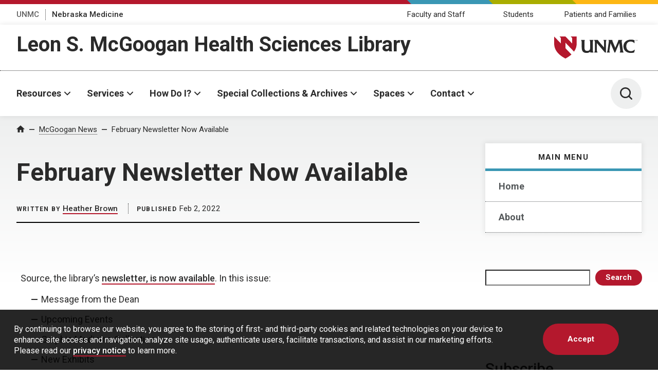

--- FILE ---
content_type: text/html; charset=UTF-8
request_url: https://blog.unmc.edu/library/2022/02/02/february-newsletter-now-available/
body_size: 28523
content:
<!DOCTYPE html>
<html xmlns="http://www.w3.org/1999/xhtml" lang="en">
	<head>
		<title>February Newsletter Now Available - McGoogan News | McGoogan News | University of Nebraska Medical Center</title>
		<meta charset="utf-8"/>
		<meta content="ie=edge" http-equiv="x-ua-compatible"/>

		<meta content="width=device-width,initial-scale=1,minimum-scale=1" name="viewport"/>

						<script src="https://www.googletagmanager.com/gtag/js?id=UA-4436860-2"></script>
				<script>
					window.dataLayer = window.dataLayer || [];
					function gtag(){dataLayer.push(arguments);}
					gtag('js', new Date());
					gtag('config', 'UA-4436860-2');				</script>
				<script>					(function(w,d,s,l,i){w[l]=w[l]||[];w[l].push({'gtm.start':
					new Date().getTime(),event:'gtm.js'});var f=d.getElementsByTagName(s)[0],
					j=d.createElement(s),dl=l!='dataLayer'?'&l='+l:'';j.async=true;j.src=
					'https://www.googletagmanager.com/gtm.js?id='+i+dl;f.parentNode.insertBefore(j,f);
					})(window,document,'script','dataLayer','GTM-WCGJSRG');
					</script>		<link href="https://fonts.gstatic.com" rel="preconnect"/>
		<link href="https://fonts.googleapis.com/css2?family=Roboto:wght@300;400;500;700&display=swap" rel="stylesheet"/>
		<script defer="defer" src="https://www.unmc.edu/assets-lave/js/min/vendor/main.js" type="text/javascript"></script>
		<link href="https://www.unmc.edu/assets-lave/css/min/vendor/main.css" rel="stylesheet"/>
		<link href="https://www.unmc.edu/assets-lave/css/min/global.css" rel="stylesheet"/>
		
		<meta name='robots' content='index, follow, max-image-preview:large, max-snippet:-1, max-video-preview:-1' />

	<!-- This site is optimized with the Yoast SEO plugin v26.5 - https://yoast.com/wordpress/plugins/seo/ -->
	<link rel="canonical" href="https://blog.unmc.edu/library/2022/02/02/february-newsletter-now-available/" />
	<meta property="og:locale" content="en_US" />
	<meta property="og:type" content="article" />
	<meta property="og:title" content="February Newsletter Now Available - McGoogan News" />
	<meta property="og:description" content="Source, the library&#8217;s newsletter, is now available. In this issue: Message from the Dean Upcoming Events Graphic Medicine Collection New Exhibits Session on Making and 3D Printing in Healthcare Staff and Faculty notes" />
	<meta property="og:url" content="https://blog.unmc.edu/library/2022/02/02/february-newsletter-now-available/" />
	<meta property="og:site_name" content="McGoogan News" />
	<meta property="article:published_time" content="2022-02-02T22:18:59+00:00" />
	<meta property="article:modified_time" content="2022-02-02T22:19:03+00:00" />
	<meta name="author" content="Heather Brown" />
	<meta name="twitter:card" content="summary_large_image" />
	<meta name="twitter:label1" content="Written by" />
	<meta name="twitter:data1" content="Heather Brown" />
	<meta name="twitter:label2" content="Est. reading time" />
	<meta name="twitter:data2" content="1 minute" />
	<script type="application/ld+json" class="yoast-schema-graph">{"@context":"https://schema.org","@graph":[{"@type":"WebPage","@id":"https://blog.unmc.edu/library/2022/02/02/february-newsletter-now-available/","url":"https://blog.unmc.edu/library/2022/02/02/february-newsletter-now-available/","name":"February Newsletter Now Available - McGoogan News","isPartOf":{"@id":"https://blog.unmc.edu/library/#website"},"datePublished":"2022-02-02T22:18:59+00:00","dateModified":"2022-02-02T22:19:03+00:00","author":{"@id":"https://blog.unmc.edu/library/#/schema/person/cfa89c5a39d23097c8715b424381b15a"},"breadcrumb":{"@id":"https://blog.unmc.edu/library/2022/02/02/february-newsletter-now-available/#breadcrumb"},"inLanguage":"en-US","potentialAction":[{"@type":"ReadAction","target":["https://blog.unmc.edu/library/2022/02/02/february-newsletter-now-available/"]}]},{"@type":"BreadcrumbList","@id":"https://blog.unmc.edu/library/2022/02/02/february-newsletter-now-available/#breadcrumb","itemListElement":[{"@type":"ListItem","position":1,"name":"Home","item":"https://blog.unmc.edu/library/"},{"@type":"ListItem","position":2,"name":"February Newsletter Now Available"}]},{"@type":"WebSite","@id":"https://blog.unmc.edu/library/#website","url":"https://blog.unmc.edu/library/","name":"McGoogan News","description":"McGoogan Health Sciences Library","potentialAction":[{"@type":"SearchAction","target":{"@type":"EntryPoint","urlTemplate":"https://blog.unmc.edu/library/?s={search_term_string}"},"query-input":{"@type":"PropertyValueSpecification","valueRequired":true,"valueName":"search_term_string"}}],"inLanguage":"en-US"},{"@type":"Person","@id":"https://blog.unmc.edu/library/#/schema/person/cfa89c5a39d23097c8715b424381b15a","name":"Heather Brown","image":{"@type":"ImageObject","inLanguage":"en-US","@id":"https://blog.unmc.edu/library/#/schema/person/image/","url":"https://secure.gravatar.com/avatar/eae1d0827cb93bf22b8b530ba739dc13935388ee6dbd88865bea0b621bbe4d4b?s=96&r=g","contentUrl":"https://secure.gravatar.com/avatar/eae1d0827cb93bf22b8b530ba739dc13935388ee6dbd88865bea0b621bbe4d4b?s=96&r=g","caption":"Heather Brown"},"url":"https://blog.unmc.edu/library/author/35f4a8d465e6e1edc05f3d8ab658c551/"}]}</script>
	<!-- / Yoast SEO plugin. -->


<link rel="alternate" type="application/rss+xml" title="McGoogan News &raquo; February Newsletter Now Available Comments Feed" href="https://blog.unmc.edu/library/2022/02/02/february-newsletter-now-available/feed/" />
<link rel="alternate" title="oEmbed (JSON)" type="application/json+oembed" href="https://blog.unmc.edu/library/wp-json/oembed/1.0/embed?url=https%3A%2F%2Fblog.unmc.edu%2Flibrary%2F2022%2F02%2F02%2Ffebruary-newsletter-now-available%2F" />
<link rel="alternate" title="oEmbed (XML)" type="text/xml+oembed" href="https://blog.unmc.edu/library/wp-json/oembed/1.0/embed?url=https%3A%2F%2Fblog.unmc.edu%2Flibrary%2F2022%2F02%2F02%2Ffebruary-newsletter-now-available%2F&#038;format=xml" />
<style id='wp-img-auto-sizes-contain-inline-css' type='text/css'>
img:is([sizes=auto i],[sizes^="auto," i]){contain-intrinsic-size:3000px 1500px}
/*# sourceURL=wp-img-auto-sizes-contain-inline-css */
</style>
<style id='wp-emoji-styles-inline-css' type='text/css'>

	img.wp-smiley, img.emoji {
		display: inline !important;
		border: none !important;
		box-shadow: none !important;
		height: 1em !important;
		width: 1em !important;
		margin: 0 0.07em !important;
		vertical-align: -0.1em !important;
		background: none !important;
		padding: 0 !important;
	}
/*# sourceURL=wp-emoji-styles-inline-css */
</style>
<style id='wp-block-library-inline-css' type='text/css'>
:root{--wp-block-synced-color:#7a00df;--wp-block-synced-color--rgb:122,0,223;--wp-bound-block-color:var(--wp-block-synced-color);--wp-editor-canvas-background:#ddd;--wp-admin-theme-color:#007cba;--wp-admin-theme-color--rgb:0,124,186;--wp-admin-theme-color-darker-10:#006ba1;--wp-admin-theme-color-darker-10--rgb:0,107,160.5;--wp-admin-theme-color-darker-20:#005a87;--wp-admin-theme-color-darker-20--rgb:0,90,135;--wp-admin-border-width-focus:2px}@media (min-resolution:192dpi){:root{--wp-admin-border-width-focus:1.5px}}.wp-element-button{cursor:pointer}:root .has-very-light-gray-background-color{background-color:#eee}:root .has-very-dark-gray-background-color{background-color:#313131}:root .has-very-light-gray-color{color:#eee}:root .has-very-dark-gray-color{color:#313131}:root .has-vivid-green-cyan-to-vivid-cyan-blue-gradient-background{background:linear-gradient(135deg,#00d084,#0693e3)}:root .has-purple-crush-gradient-background{background:linear-gradient(135deg,#34e2e4,#4721fb 50%,#ab1dfe)}:root .has-hazy-dawn-gradient-background{background:linear-gradient(135deg,#faaca8,#dad0ec)}:root .has-subdued-olive-gradient-background{background:linear-gradient(135deg,#fafae1,#67a671)}:root .has-atomic-cream-gradient-background{background:linear-gradient(135deg,#fdd79a,#004a59)}:root .has-nightshade-gradient-background{background:linear-gradient(135deg,#330968,#31cdcf)}:root .has-midnight-gradient-background{background:linear-gradient(135deg,#020381,#2874fc)}:root{--wp--preset--font-size--normal:16px;--wp--preset--font-size--huge:42px}.has-regular-font-size{font-size:1em}.has-larger-font-size{font-size:2.625em}.has-normal-font-size{font-size:var(--wp--preset--font-size--normal)}.has-huge-font-size{font-size:var(--wp--preset--font-size--huge)}.has-text-align-center{text-align:center}.has-text-align-left{text-align:left}.has-text-align-right{text-align:right}.has-fit-text{white-space:nowrap!important}#end-resizable-editor-section{display:none}.aligncenter{clear:both}.items-justified-left{justify-content:flex-start}.items-justified-center{justify-content:center}.items-justified-right{justify-content:flex-end}.items-justified-space-between{justify-content:space-between}.screen-reader-text{border:0;clip-path:inset(50%);height:1px;margin:-1px;overflow:hidden;padding:0;position:absolute;width:1px;word-wrap:normal!important}.screen-reader-text:focus{background-color:#ddd;clip-path:none;color:#444;display:block;font-size:1em;height:auto;left:5px;line-height:normal;padding:15px 23px 14px;text-decoration:none;top:5px;width:auto;z-index:100000}html :where(.has-border-color){border-style:solid}html :where([style*=border-top-color]){border-top-style:solid}html :where([style*=border-right-color]){border-right-style:solid}html :where([style*=border-bottom-color]){border-bottom-style:solid}html :where([style*=border-left-color]){border-left-style:solid}html :where([style*=border-width]){border-style:solid}html :where([style*=border-top-width]){border-top-style:solid}html :where([style*=border-right-width]){border-right-style:solid}html :where([style*=border-bottom-width]){border-bottom-style:solid}html :where([style*=border-left-width]){border-left-style:solid}html :where(img[class*=wp-image-]){height:auto;max-width:100%}:where(figure){margin:0 0 1em}html :where(.is-position-sticky){--wp-admin--admin-bar--position-offset:var(--wp-admin--admin-bar--height,0px)}@media screen and (max-width:600px){html :where(.is-position-sticky){--wp-admin--admin-bar--position-offset:0px}}

/*# sourceURL=wp-block-library-inline-css */
</style><style id='wp-block-search-inline-css' type='text/css'>
.wp-block-search__button{margin-left:10px;word-break:normal}.wp-block-search__button.has-icon{line-height:0}.wp-block-search__button svg{height:1.25em;min-height:24px;min-width:24px;width:1.25em;fill:currentColor;vertical-align:text-bottom}:where(.wp-block-search__button){border:1px solid #ccc;padding:6px 10px}.wp-block-search__inside-wrapper{display:flex;flex:auto;flex-wrap:nowrap;max-width:100%}.wp-block-search__label{width:100%}.wp-block-search.wp-block-search__button-only .wp-block-search__button{box-sizing:border-box;display:flex;flex-shrink:0;justify-content:center;margin-left:0;max-width:100%}.wp-block-search.wp-block-search__button-only .wp-block-search__inside-wrapper{min-width:0!important;transition-property:width}.wp-block-search.wp-block-search__button-only .wp-block-search__input{flex-basis:100%;transition-duration:.3s}.wp-block-search.wp-block-search__button-only.wp-block-search__searchfield-hidden,.wp-block-search.wp-block-search__button-only.wp-block-search__searchfield-hidden .wp-block-search__inside-wrapper{overflow:hidden}.wp-block-search.wp-block-search__button-only.wp-block-search__searchfield-hidden .wp-block-search__input{border-left-width:0!important;border-right-width:0!important;flex-basis:0;flex-grow:0;margin:0;min-width:0!important;padding-left:0!important;padding-right:0!important;width:0!important}:where(.wp-block-search__input){appearance:none;border:1px solid #949494;flex-grow:1;font-family:inherit;font-size:inherit;font-style:inherit;font-weight:inherit;letter-spacing:inherit;line-height:inherit;margin-left:0;margin-right:0;min-width:3rem;padding:8px;text-decoration:unset!important;text-transform:inherit}:where(.wp-block-search__button-inside .wp-block-search__inside-wrapper){background-color:#fff;border:1px solid #949494;box-sizing:border-box;padding:4px}:where(.wp-block-search__button-inside .wp-block-search__inside-wrapper) .wp-block-search__input{border:none;border-radius:0;padding:0 4px}:where(.wp-block-search__button-inside .wp-block-search__inside-wrapper) .wp-block-search__input:focus{outline:none}:where(.wp-block-search__button-inside .wp-block-search__inside-wrapper) :where(.wp-block-search__button){padding:4px 8px}.wp-block-search.aligncenter .wp-block-search__inside-wrapper{margin:auto}.wp-block[data-align=right] .wp-block-search.wp-block-search__button-only .wp-block-search__inside-wrapper{float:right}
/*# sourceURL=https://blog.unmc.edu/library/wp-includes/blocks/search/style.min.css */
</style>
<style id='global-styles-inline-css' type='text/css'>
:root{--wp--preset--aspect-ratio--square: 1;--wp--preset--aspect-ratio--4-3: 4/3;--wp--preset--aspect-ratio--3-4: 3/4;--wp--preset--aspect-ratio--3-2: 3/2;--wp--preset--aspect-ratio--2-3: 2/3;--wp--preset--aspect-ratio--16-9: 16/9;--wp--preset--aspect-ratio--9-16: 9/16;--wp--preset--color--black: #000000;--wp--preset--color--cyan-bluish-gray: #abb8c3;--wp--preset--color--white: #ffffff;--wp--preset--color--pale-pink: #f78da7;--wp--preset--color--vivid-red: #cf2e2e;--wp--preset--color--luminous-vivid-orange: #ff6900;--wp--preset--color--luminous-vivid-amber: #fcb900;--wp--preset--color--light-green-cyan: #7bdcb5;--wp--preset--color--vivid-green-cyan: #00d084;--wp--preset--color--pale-cyan-blue: #8ed1fc;--wp--preset--color--vivid-cyan-blue: #0693e3;--wp--preset--color--vivid-purple: #9b51e0;--wp--preset--gradient--vivid-cyan-blue-to-vivid-purple: linear-gradient(135deg,rgb(6,147,227) 0%,rgb(155,81,224) 100%);--wp--preset--gradient--light-green-cyan-to-vivid-green-cyan: linear-gradient(135deg,rgb(122,220,180) 0%,rgb(0,208,130) 100%);--wp--preset--gradient--luminous-vivid-amber-to-luminous-vivid-orange: linear-gradient(135deg,rgb(252,185,0) 0%,rgb(255,105,0) 100%);--wp--preset--gradient--luminous-vivid-orange-to-vivid-red: linear-gradient(135deg,rgb(255,105,0) 0%,rgb(207,46,46) 100%);--wp--preset--gradient--very-light-gray-to-cyan-bluish-gray: linear-gradient(135deg,rgb(238,238,238) 0%,rgb(169,184,195) 100%);--wp--preset--gradient--cool-to-warm-spectrum: linear-gradient(135deg,rgb(74,234,220) 0%,rgb(151,120,209) 20%,rgb(207,42,186) 40%,rgb(238,44,130) 60%,rgb(251,105,98) 80%,rgb(254,248,76) 100%);--wp--preset--gradient--blush-light-purple: linear-gradient(135deg,rgb(255,206,236) 0%,rgb(152,150,240) 100%);--wp--preset--gradient--blush-bordeaux: linear-gradient(135deg,rgb(254,205,165) 0%,rgb(254,45,45) 50%,rgb(107,0,62) 100%);--wp--preset--gradient--luminous-dusk: linear-gradient(135deg,rgb(255,203,112) 0%,rgb(199,81,192) 50%,rgb(65,88,208) 100%);--wp--preset--gradient--pale-ocean: linear-gradient(135deg,rgb(255,245,203) 0%,rgb(182,227,212) 50%,rgb(51,167,181) 100%);--wp--preset--gradient--electric-grass: linear-gradient(135deg,rgb(202,248,128) 0%,rgb(113,206,126) 100%);--wp--preset--gradient--midnight: linear-gradient(135deg,rgb(2,3,129) 0%,rgb(40,116,252) 100%);--wp--preset--font-size--small: 13px;--wp--preset--font-size--medium: 20px;--wp--preset--font-size--large: 36px;--wp--preset--font-size--x-large: 42px;--wp--preset--spacing--20: 0.44rem;--wp--preset--spacing--30: 0.67rem;--wp--preset--spacing--40: 1rem;--wp--preset--spacing--50: 1.5rem;--wp--preset--spacing--60: 2.25rem;--wp--preset--spacing--70: 3.38rem;--wp--preset--spacing--80: 5.06rem;--wp--preset--shadow--natural: 6px 6px 9px rgba(0, 0, 0, 0.2);--wp--preset--shadow--deep: 12px 12px 50px rgba(0, 0, 0, 0.4);--wp--preset--shadow--sharp: 6px 6px 0px rgba(0, 0, 0, 0.2);--wp--preset--shadow--outlined: 6px 6px 0px -3px rgb(255, 255, 255), 6px 6px rgb(0, 0, 0);--wp--preset--shadow--crisp: 6px 6px 0px rgb(0, 0, 0);}:where(.is-layout-flex){gap: 0.5em;}:where(.is-layout-grid){gap: 0.5em;}body .is-layout-flex{display: flex;}.is-layout-flex{flex-wrap: wrap;align-items: center;}.is-layout-flex > :is(*, div){margin: 0;}body .is-layout-grid{display: grid;}.is-layout-grid > :is(*, div){margin: 0;}:where(.wp-block-columns.is-layout-flex){gap: 2em;}:where(.wp-block-columns.is-layout-grid){gap: 2em;}:where(.wp-block-post-template.is-layout-flex){gap: 1.25em;}:where(.wp-block-post-template.is-layout-grid){gap: 1.25em;}.has-black-color{color: var(--wp--preset--color--black) !important;}.has-cyan-bluish-gray-color{color: var(--wp--preset--color--cyan-bluish-gray) !important;}.has-white-color{color: var(--wp--preset--color--white) !important;}.has-pale-pink-color{color: var(--wp--preset--color--pale-pink) !important;}.has-vivid-red-color{color: var(--wp--preset--color--vivid-red) !important;}.has-luminous-vivid-orange-color{color: var(--wp--preset--color--luminous-vivid-orange) !important;}.has-luminous-vivid-amber-color{color: var(--wp--preset--color--luminous-vivid-amber) !important;}.has-light-green-cyan-color{color: var(--wp--preset--color--light-green-cyan) !important;}.has-vivid-green-cyan-color{color: var(--wp--preset--color--vivid-green-cyan) !important;}.has-pale-cyan-blue-color{color: var(--wp--preset--color--pale-cyan-blue) !important;}.has-vivid-cyan-blue-color{color: var(--wp--preset--color--vivid-cyan-blue) !important;}.has-vivid-purple-color{color: var(--wp--preset--color--vivid-purple) !important;}.has-black-background-color{background-color: var(--wp--preset--color--black) !important;}.has-cyan-bluish-gray-background-color{background-color: var(--wp--preset--color--cyan-bluish-gray) !important;}.has-white-background-color{background-color: var(--wp--preset--color--white) !important;}.has-pale-pink-background-color{background-color: var(--wp--preset--color--pale-pink) !important;}.has-vivid-red-background-color{background-color: var(--wp--preset--color--vivid-red) !important;}.has-luminous-vivid-orange-background-color{background-color: var(--wp--preset--color--luminous-vivid-orange) !important;}.has-luminous-vivid-amber-background-color{background-color: var(--wp--preset--color--luminous-vivid-amber) !important;}.has-light-green-cyan-background-color{background-color: var(--wp--preset--color--light-green-cyan) !important;}.has-vivid-green-cyan-background-color{background-color: var(--wp--preset--color--vivid-green-cyan) !important;}.has-pale-cyan-blue-background-color{background-color: var(--wp--preset--color--pale-cyan-blue) !important;}.has-vivid-cyan-blue-background-color{background-color: var(--wp--preset--color--vivid-cyan-blue) !important;}.has-vivid-purple-background-color{background-color: var(--wp--preset--color--vivid-purple) !important;}.has-black-border-color{border-color: var(--wp--preset--color--black) !important;}.has-cyan-bluish-gray-border-color{border-color: var(--wp--preset--color--cyan-bluish-gray) !important;}.has-white-border-color{border-color: var(--wp--preset--color--white) !important;}.has-pale-pink-border-color{border-color: var(--wp--preset--color--pale-pink) !important;}.has-vivid-red-border-color{border-color: var(--wp--preset--color--vivid-red) !important;}.has-luminous-vivid-orange-border-color{border-color: var(--wp--preset--color--luminous-vivid-orange) !important;}.has-luminous-vivid-amber-border-color{border-color: var(--wp--preset--color--luminous-vivid-amber) !important;}.has-light-green-cyan-border-color{border-color: var(--wp--preset--color--light-green-cyan) !important;}.has-vivid-green-cyan-border-color{border-color: var(--wp--preset--color--vivid-green-cyan) !important;}.has-pale-cyan-blue-border-color{border-color: var(--wp--preset--color--pale-cyan-blue) !important;}.has-vivid-cyan-blue-border-color{border-color: var(--wp--preset--color--vivid-cyan-blue) !important;}.has-vivid-purple-border-color{border-color: var(--wp--preset--color--vivid-purple) !important;}.has-vivid-cyan-blue-to-vivid-purple-gradient-background{background: var(--wp--preset--gradient--vivid-cyan-blue-to-vivid-purple) !important;}.has-light-green-cyan-to-vivid-green-cyan-gradient-background{background: var(--wp--preset--gradient--light-green-cyan-to-vivid-green-cyan) !important;}.has-luminous-vivid-amber-to-luminous-vivid-orange-gradient-background{background: var(--wp--preset--gradient--luminous-vivid-amber-to-luminous-vivid-orange) !important;}.has-luminous-vivid-orange-to-vivid-red-gradient-background{background: var(--wp--preset--gradient--luminous-vivid-orange-to-vivid-red) !important;}.has-very-light-gray-to-cyan-bluish-gray-gradient-background{background: var(--wp--preset--gradient--very-light-gray-to-cyan-bluish-gray) !important;}.has-cool-to-warm-spectrum-gradient-background{background: var(--wp--preset--gradient--cool-to-warm-spectrum) !important;}.has-blush-light-purple-gradient-background{background: var(--wp--preset--gradient--blush-light-purple) !important;}.has-blush-bordeaux-gradient-background{background: var(--wp--preset--gradient--blush-bordeaux) !important;}.has-luminous-dusk-gradient-background{background: var(--wp--preset--gradient--luminous-dusk) !important;}.has-pale-ocean-gradient-background{background: var(--wp--preset--gradient--pale-ocean) !important;}.has-electric-grass-gradient-background{background: var(--wp--preset--gradient--electric-grass) !important;}.has-midnight-gradient-background{background: var(--wp--preset--gradient--midnight) !important;}.has-small-font-size{font-size: var(--wp--preset--font-size--small) !important;}.has-medium-font-size{font-size: var(--wp--preset--font-size--medium) !important;}.has-large-font-size{font-size: var(--wp--preset--font-size--large) !important;}.has-x-large-font-size{font-size: var(--wp--preset--font-size--x-large) !important;}
/*# sourceURL=global-styles-inline-css */
</style>

<style id='classic-theme-styles-inline-css' type='text/css'>
/*! This file is auto-generated */
.wp-block-button__link{color:#fff;background-color:#32373c;border-radius:9999px;box-shadow:none;text-decoration:none;padding:calc(.667em + 2px) calc(1.333em + 2px);font-size:1.125em}.wp-block-file__button{background:#32373c;color:#fff;text-decoration:none}
/*# sourceURL=/wp-includes/css/classic-themes.min.css */
</style>
<link rel='stylesheet' id='style-css' href='https://blog.unmc.edu/library/wp-content/themes/unmc-lave/style.css?ver=6.0.3' type='text/css' media='all' />
<link rel='stylesheet' id='wp-block-paragraph-css' href='https://blog.unmc.edu/library/wp-includes/blocks/paragraph/style.min.css?ver=6.9' type='text/css' media='all' />
<link rel='stylesheet' id='wp-block-list-css' href='https://blog.unmc.edu/library/wp-includes/blocks/list/style.min.css?ver=6.9' type='text/css' media='all' />
<script type="text/javascript" src="https://blog.unmc.edu/library/wp-includes/js/jquery/jquery.min.js?ver=3.7.1" id="jquery-core-js"></script>
<script type="text/javascript" src="https://blog.unmc.edu/library/wp-includes/js/jquery/jquery-migrate.min.js?ver=3.4.1" id="jquery-migrate-js"></script>
<script type="text/javascript" src="https://blog.unmc.edu/library/wp-content/themes/unmc-lave/js/wp-lave.js?ver=6.0.3" id="wp-lave-js"></script>
<link rel="https://api.w.org/" href="https://blog.unmc.edu/library/wp-json/" /><link rel="alternate" title="JSON" type="application/json" href="https://blog.unmc.edu/library/wp-json/wp/v2/posts/4232" /><link rel="EditURI" type="application/rsd+xml" title="RSD" href="https://blog.unmc.edu/library/xmlrpc.php?rsd" />
<link rel='shortlink' href='https://blog.unmc.edu/library/?p=4232' />

                
        <link rel="apple-touch-icon" sizes="180x180" href="https://www.unmc.edu/_images/favicons/apple-touch-icon.png">
<link rel="icon" type="image/png" sizes="32x32" href="https://www.unmc.edu/_images/favicons/favicon-32x32.png">
<link rel="icon" type="image/png" sizes="16x16" href="https://www.unmc.edu/_images/favicons/favicon-16x16.png">
<link rel="manifest" href="https://www.unmc.edu/site.webmanifest">
        
    
		
	<link rel='stylesheet' id='gglcptch-css' href='https://blog.unmc.edu/library/wp-content/plugins/google-captcha/css/gglcptch.css?ver=1.85' type='text/css' media='all' />
<link rel='stylesheet' id='gglcptch_hide-css' href='https://blog.unmc.edu/library/wp-content/plugins/google-captcha/css/hide_badge.css?ver=1.85' type='text/css' media='all' />
</head>
	<body class="wp-singular post-template-default single single-post postid-4232 single-format-standard wp-theme-unmc-lave">
							<!-- Google Tag Manager (noscript) -->
					<noscript><iframe src="https://www.googletagmanager.com/ns.html?id=GTM-WCGJSRG"
					height="0" width="0" style="display:none;visibility:hidden"></iframe></noscript>
					<!-- End Google Tag Manager (noscript) -->
					<!-- <a rel="nofollow" href="/voicedwhispering.php" title="HkHibhuN TZNYbEHPtyXVDDxMfl ">HkHibhuN TZNYbEHPtyXVDDxMfl </a> -->







    
    
	    	
    
                
                
        






            
        
        
            
        

    
            
            <div class="preheader">
        
            <div class="preheader__top">
		<div class="preheader__shapes"></div>
	</div>
	<div class="preheader__container">
		<nav>
		    <ul class="preheader__links">
    			        			            		    <li>
            				<a href="https://www.unmc.edu" target="_top">UNMC</a>
            			</li>
            		    			        			            		    <li>
            				<a href="https://www.nebraskamed.com" target="_blank" aria-label="Nebraska Medicine, opens in a new window">Nebraska Medicine</a>
            			</li>
            		    					    </ul>
		</nav>
		    		<nav>
    		    <ul class="preheader__audience">
        			            			                			<li>
                        	                            			                            			<a href="https://www.unmc.edu/library/facultystaff.html" target="_top">Faculty and Staff</a>
                            		                        		                        	</li>
                		                			<li>
                        	                            			                            			<a href="https://www.unmc.edu/library/students.html" target="_top">Students</a>
                            		                        		                        	</li>
                		                			<li>
                        	                            			                            			<a href="https://www.unmc.edu/library/services/health-information.html" target="_top">Patients and Families</a>
                            		                        		                        	</li>
                		                	                	        		</ul>
        	</nav>
    		</div>
        
    </div>
    
            <header class="header header--sub">
        
        <div class="header__container header__sub-title-wrapper">
            <div class="header__dept-wrapper">
                                                
                <div class="header__sub-title"><a href="https://www.unmc.edu/library" target="_top">Leon S. McGoogan Health Sciences Library</a></div>
                            </div>
            <a href="https://www.unmc.edu/" class="header__logo-small">
                <div class="header__logo-small--mobile">
                    <span class="svg svg--lockup-compact ">
                         <?xml version="1.0" encoding="UTF-8"?> 
                        <svg width="182px" height="130px" viewBox="0 0 182 130" version="1.1" xmlns="http://www.w3.org/2000/svg" xmlns:xlink="http://www.w3.org/1999/xlink">
                            <title>UNMC_Acronym_Vert_sm_4c</title>
                            <defs>
                                <polygon id="path-1" points="0 0 122.847 0 122.847 129.254 0 129.254"></polygon>
                            </defs>
                            <g id="Page-1" stroke="none" stroke-width="1" fill="none" fill-rule="evenodd">
                                <g id="UNMC_Acronym_Vert_sm_4c" transform="translate(0.000000, 0.000000)">
                                    <g id="Group-4">
                                        <mask id="mask-2" fill="white">
                                            <use xlink:href="#path-1"></use>
                                        </mask>
                                        <g id="Clip-2"></g>
                                        <path d="M103.788,0 L108.222,4.711 L108.222,22.711 L86.847,0 L67.788,0 L72.222,4.711 L72.222,22.711 L50.847,0 C50.847,0 50.847,9 50.847,22.5 C50.847,38.25 57.597,56.25 86.847,72 C94.83,67.701 101.134,63.234 106.086,58.692 L86.847,38.25 L86.847,20.25 L114.333,49.454 C120.851,40.286 122.847,31.061 122.847,22.5 C122.847,9 122.847,0 122.847,0 L103.788,0" id="Fill-1" fill="#991C2D" mask="url(#mask-2)"></path>
                                        <path d="M37.843,116.932 L37.843,93.241 C37.843,91.117 38.519,89.297 39.273,87.466 L39.707,86.413 L27.204,86.413 L27.756,87.517 C29.002,90.007 29.221,91.351 29.221,96.503 L29.221,109.436 C29.221,116.369 29.221,122.357 19.445,122.464 L19.247,122.465 C11.477,122.465 10.833,116.302 10.833,109.436 L10.833,96.503 C10.833,92.336 11.13,89.274 11.714,87.403 L12.024,86.413 L-0.06,86.413 L0.382,87.47 C1.634,90.466 2.04,91.828 2.04,96.503 L2.04,109.436 C2.04,116.362 2.04,129.254 17.738,129.254 C23.763,129.254 27.476,126.67 29.622,124.795 L29.622,127.938 L39.984,127.938 L39.419,126.828 C38.004,124.055 37.843,123.037 37.843,116.932" id="Fill-3" fill="#1A1919" mask="url(#mask-2)"></path>
                                    </g>
                                    <path d="M72.788,87.505 C74.05,90.14 74.086,90.841 74.086,94.615 L74.086,111.338 L58.276,92.419 L57.921,91.98 C56.584,90.329 55.07,88.458 54.375,86.87 L54.175,86.413 L41.602,86.413 L42.469,87.621 C43.943,89.672 44.615,90.608 44.615,95.874 L44.615,118.42 C44.615,123.162 44.192,124.736 43.001,126.793 L42.338,127.938 L53.105,127.938 L52.592,126.849 C51.216,123.932 50.891,123.073 50.891,118.591 L50.891,96.719 L76.953,127.938 L80.419,127.938 L80.419,94.672 C80.419,90.645 80.51,89.75 81.651,87.524 L82.22,86.413 L72.264,86.413 L72.788,87.505" id="Fill-5" fill="#1A1919"></path>
                                    <path d="M136.206,125.728 C135.527,124.06 134.991,122.742 134.719,120.382 L131.342,94.225 C131.151,92.833 131.062,91.647 131.062,90.494 C131.062,89.312 131.566,88.235 132.064,87.691 L133.236,86.413 L120.857,86.413 L120.223,86.437 L120.103,87.055 C119.767,88.796 119.545,89.945 118.437,92.66 L110.164,112.366 L101.998,92.449 C101.095,90.137 100.791,88.806 100.791,87.176 L100.791,86.413 L87.95,86.413 L88.466,87.502 C88.538,87.654 88.611,87.802 88.684,87.949 C89.111,88.812 89.48,89.557 89.48,91.01 C89.48,91.446 89.387,91.977 89.289,92.539 C89.212,92.979 89.132,93.437 89.086,93.878 L85.308,120.383 C84.93,123.354 84.57,124.895 83.316,126.747 L82.51,127.938 L92.908,127.938 L92.356,126.834 C91.687,125.498 91.349,124.17 91.349,122.883 C91.349,121.822 91.494,120.675 91.647,119.461 L94.943,97.167 L107.701,127.938 L110.09,127.938 L123.253,96.795 L126.104,119.901 C126.126,120.219 126.154,120.521 126.183,120.816 C126.229,121.311 126.274,121.778 126.274,122.253 C126.274,123.96 125.636,125.615 125.081,126.865 L124.605,127.938 L137.082,127.938 L136.676,126.897 C136.513,126.482 136.357,126.097 136.206,125.728" id="Fill-6" fill="#1A1919"></path>
                                    <path d="M172.099,119.164 C169.905,120.677 166.231,123.207 160.915,123.207 C149.833,123.207 145.885,114.852 145.885,107.032 C145.885,99.462 149.623,91.372 160.114,91.372 C165.735,91.372 169.756,94.306 171.096,95.857 L172.437,97.408 L172.437,86.981 L171.929,86.8 C168.753,85.67 165.009,85.096 160.801,85.096 C146.537,85.096 136.576,94.164 136.576,107.147 C136.576,120.576 146.174,129.254 161.029,129.254 C163.78,129.254 166.998,128.836 170.866,127.977 L171.328,127.875 L173.753,118.025 L172.099,119.164" id="Fill-7" fill="#1A1919"></path>
                                    <path d="M176.532,88.495 C176.54,88.694 176.564,89.062 177.222,89.062 C177.817,89.062 177.893,88.694 177.893,88.551 C177.893,88.229 177.635,88.166 177.234,88.067 C176.798,87.96 176.604,87.912 176.457,87.813 C176.223,87.654 176.159,87.44 176.159,87.25 C176.159,86.666 176.711,86.413 177.25,86.413 C177.441,86.413 177.825,86.445 178.055,86.695 C178.214,86.869 178.222,87.063 178.23,87.182 L177.817,87.182 C177.797,86.826 177.496,86.746 177.215,86.746 C176.818,86.746 176.58,86.925 176.58,87.211 C176.58,87.464 176.746,87.551 177.096,87.634 C177.778,87.81 177.853,87.824 178.02,87.936 C178.285,88.111 178.305,88.389 178.305,88.507 C178.305,89.015 177.908,89.4 177.175,89.4 C176.957,89.4 176.512,89.364 176.286,89.074 C176.124,88.865 176.12,88.634 176.12,88.495 L176.532,88.495" id="Fill-8" fill="#1A1919"></path>
                                    <polyline id="Fill-9" fill="#1A1919" points="178.897 86.469 179.599 86.469 180.408 88.828 181.237 86.469 181.891 86.469 181.891 89.332 181.503 89.332 181.503 86.754 180.563 89.332 180.186 89.332 179.282 86.77 179.282 89.332 178.897 89.332 178.897 86.469"></polyline>
                                </g>
                            </g>
                        </svg>
                    </span>
                </div>
                <div class="header__logo-small--desktop">
                    <span class="screen-reader-text">University of Nebraska Medical Center</span>
                    <span class="svg svg--lockup-small ">
                        <svg viewBox="0 0 523.01 140.65" xmlns="http://www.w3.org/2000/svg">
                            <path class="svg--lockup-small__emblem" d="M104.07 0l8.716 9.203v35.163L70.768 0H33.306l8.716 9.203v35.163L.004 0v43.955c0 30.764 13.268 65.927 70.764 96.695 15.692-8.398 28.086-17.126 37.82-25.995l-37.82-39.936V39.557l54.029 57.05c12.812-17.908 16.735-35.929 16.735-52.652V0z"/>
                            <path class="svg--lockup-small__unmc" d="M192.54 22.072l-.604 1.924c-1.14 3.621-1.72 9.553-1.72 17.627v25.455c.002 1.194.016 2.377.05 3.54l.026.772c.425 11.284 2.997 20.53 16.316 20.53l.387-.003c18.658-.202 19.032-11.349 19.04-24.434V41.622c0-9.981-.428-12.586-2.85-17.41l-1.08-2.14h24.355l-.846 2.045c-1.467 3.545-2.785 7.073-2.785 11.187v46.428c.01 11.358.356 13.351 3.07 18.642l1.101 2.15h-20.184v-6.09c-4.179 3.633-11.412 8.638-23.146 8.638-29.663 0-30.552-23.5-30.58-37.155v-1.238l-.001-25.592c-.031-8.628-.838-11.275-3.227-16.962L169 22.072zm289.38-2c8.149 0 15.4 1.102 21.55 3.282l.985.348v20.071l-2.596-2.989c-2.6-2.981-10.384-8.631-21.27-8.631-20.319 0-27.558 15.571-27.558 30.145 0 15.05 7.648 31.134 29.11 31.134 10.295 0 17.406-4.869 21.657-7.782l3.205-2.192-4.7 18.961-.893.197c-7.487 1.65-13.721 2.456-19.05 2.456-28.767 0-47.357-16.705-47.357-42.554 0-24.992 19.294-42.446 46.917-42.446zm-207.46 2l.387.878c1.352 3.064 4.297 6.665 6.896 9.845l.692.847 30.747 36.448V36.976c-.01-6.492-.173-7.938-2.523-12.799l-1.018-2.105h19.365l-1.11 2.141c-2.217 4.291-2.394 6.012-2.394 13.772v64.087h-6.744l-50.687-60.145v42.63c.025 8.204.683 9.903 3.307 15.414l.998 2.101h-20.938l1.288-2.21c2.317-3.962 3.138-6.993 3.138-16.129V40.298c0-10.141-1.303-11.946-4.172-15.9l-1.686-2.326zm91.052 0v1.472c0 3.14.595 5.702 2.347 10.158l15.864 38.37 16.07-37.965c2.15-5.23 2.58-7.443 3.234-10.8l.233-1.187 1.234-.048h24.042l-2.274 2.466c-.969 1.043-1.945 3.12-1.945 5.398 0 2.222.172 4.504.538 7.19l6.562 50.389c.53 4.543 1.571 7.086 2.89 10.298.293.71.594 1.452.911 2.254l.788 2.005h-24.235l.929-2.07c1.076-2.405 2.314-5.594 2.314-8.882 0-.914-.088-1.817-.177-2.771a52.488 52.488 0 01-.152-1.76l-5.538-44.514-25.571 59.997h-4.638l-24.78-59.283-6.406 42.95c-.297 2.341-.579 4.551-.579 6.592 0 2.478.66 5.041 1.957 7.612l1.072 2.129h-20.196l1.563-2.294c2.44-3.573 3.134-6.537 3.87-12.263l7.341-51.062c.089-.846.241-1.729.39-2.579.193-1.079.374-2.105.374-2.943 0-2.8-.72-4.24-1.547-5.9-.14-.284-.282-.569-.422-.858l-1.005-2.101zm147.57 0c.345 0 1.05.066 1.47.567.292.348.307.737.318.982h-.753c-.038-.72-.585-.878-1.102-.878-.724 0-1.163.36-1.163.931 0 .51.304.684.945.853 1.245.348 1.384.381 1.69.605.485.348.522.911.522 1.147 0 1.019-.727 1.793-2.07 1.793-.397 0-1.21-.075-1.623-.654-.3-.423-.307-.886-.307-1.164h.757c.015.398.06 1.139 1.264 1.139 1.087 0 1.225-.741 1.225-1.027 0-.642-.472-.774-1.203-.973-.798-.215-1.155-.307-1.424-.51-.428-.318-.544-.745-.544-1.13 0-1.172 1.008-1.681 1.998-1.681zm5.332 0l1.622 4.945 1.663-4.945h1.31v6h-.78v-5.403l-1.885 5.403h-.756l-1.811-5.369v5.369h-.768v-6z"/>
                        </svg>
                    </span>
                </div>
            </a>
        </div>
        <div class="header__container header__sub-container">
            




<button aria-expanded="false" class="header__button header__button--menu" data-popup="">
	<span class="screen-reader-text">Menu</span>
	<span class="svg svg--menu">
		<svg viewBox="0 0 100 100" xmlns="http://www.w3.org/2000/svg"><path d="M6 7.998a6 6 0 00-6 6 6 6 0 006 6h88a6 6 0 006-6 6 6 0 00-6-6zM6 44a6 6 0 00-6 6 6 6 0 006 6h88a6 6 0 006-6 6 6 0 00-6-6zm0 36a6 6 0 00-6 6 6 6 0 006 6h88a6 6 0 006-6 6 6 0 00-6-6z"/></svg>
    </span>
</button>
<div class="header__menu">
	<div class="header__interior header__interior--menu">
                <nav class="header__nav">
			<ul class="header__list">
			                                        
                        
    <li>
                    <button aria-expanded="false" class="header__parent" data-popup="" id="header-nav-0">Resources</button>
            <ul class="header__links header__links--alt" aria-labelledby="header-nav-0" id="header-nav-panel-0">
                <li class="header__sublist__button">
                                            <a class="button overview-button" href="https://www.unmc.edu/library/resources/index.html" target="_top">
                            <span>Resources Overview</span>
                        </a>
                                    </li>
                            <li>
			                <a href="https://unmc.primo.exlibrisgroup.com/discovery/search?vid=01UON_NMC:UNMC" target="_blank" aria-label="Library Catalog, opens in a new window">Library Catalog</a>
			    <p>The gateway to searching the library&#8217;s books, journals, anatomical models, and more.</p>
						
		</li>
            <li>
						    <a href="https://www.unmc.edu/library/resources/databases.html" target="_top">Literature Databases</a>
			    <p>Search for journal articles in these biomedical and health sciences databases.</p>
						
		</li>
            <li>
						    <a href="https://www.unmc.edu/library/resources/clinical-resources.html" target="_top">Clinical Resources</a>
			    <p>Point-of-care tools, textbooks, and review articles for clinical care and research.</p>
						
		</li>
            <li>
						    <a href="https://www.unmc.edu/library/resources/drug-resources.html" target="_top">Drug Resources</a>
			    <p>Search these comprehensive references for drug information.</p>
						
		</li>
            <li>
						    <a href="https://www.unmc.edu/library/resources/tools.html" target="_top">Tools and News</a>
			    <p>These tools support productivity, scholarship, and impact measurement.</p>
						
		</li>
            <li>
			                <a href="https://unmc.libguides.com/az.php" target="_blank" aria-label="A to Z Databases, opens in a new window">A to Z Databases</a>
			    <p>Browse the full list of library databases.</p>
						
		</li>
                </ul>
            </li>
                                                    
                        
    <li>
                    <button aria-expanded="false" class="header__parent" data-popup="" id="header-nav-1">Services</button>
            <ul class="header__links header__links--alt" aria-labelledby="header-nav-1" id="header-nav-panel-1">
                <li class="header__sublist__button">
                                            <a class="button overview-button" href="https://www.unmc.edu/library/services/index.html" target="_top">
                            <span>Services Overview</span>
                        </a>
                                    </li>
                            <li>
						    <a href="https://www.unmc.edu/library/services/search-request.html" target="_top">Search Request</a>
			    <p>Librarians search the literature for you and help guide you to better results.</p>
						
		</li>
            <li>
			                <a href="https://unomaha.illiad.oclc.org/illiad/UNM/logon.html" target="_blank" aria-label="Interlibrary Loan, opens in a new window">Interlibrary Loan</a>
			    <p>A service that provides articles and books from a network of libraries.</p>
						
		</li>
            <li>
						    <a href="https://www.unmc.edu/library/services/writing.html" target="_top">Writing Assistance</a>
			    <p>The Writing Center @ UNMC offers free one-on-one consultations with trained advisors.</p>
						
		</li>
            <li>
			                <a href="https://unmc.libguides.com/makerstudio/submit3Dprint" target="_blank" aria-label="3D Printing, opens in a new window">3D Printing</a>
			    <p>Request a 3D print for your educational and research needs or learn how to use 3D printers.</p>
						
		</li>
            <li>
						    <a href="https://www.unmc.edu/library/services/health-information.html" target="_top">UNMC Health Information Service</a>
			    <p>Assists Nebraska residents or patients receiving health care in Nebraska, and their families, with finding information on health and wellness topics.</p>
						
		</li>
            <li>
						    <a href="https://www.unmc.edu/library/services/instruction.html" target="_top">Instruction</a>
			    <p>Librarians offer instruction within the curriculum and in other learning settings, including McGoogan Sessions.</p>
						
		</li>
                </ul>
            </li>
                                                    
                        
    <li>
                    <button aria-expanded="false" class="header__parent" data-popup="" id="header-nav-2">How Do I?</button>
            <ul class="header__links header__links--alt" aria-labelledby="header-nav-2" id="header-nav-panel-2">
                <li class="header__sublist__button">
                                            <a class="button overview-button" href="https://www.unmc.edu/library/how/index.html" target="_top">
                            <span>How Do I? Overview</span>
                        </a>
                                    </li>
                            <li>
			                <a href="https://askus.library.unmc.edu/" target="_blank" aria-label="Library FAQ, opens in a new window">Library FAQ</a>
			    <p>Find answers to your questions about library policies and services, RefWorks troubleshooting, and other how-to&apos;s.</p>
						
		</li>
            <li>
			                <a href="https://unmc.libguides.com/" target="_blank" aria-label="Research Guides, opens in a new window">Research Guides</a>
			    <p>College, course, and subject-specific guides that provide the information you need.</p>
						
		</li>
            <li>
			                <a href="https://unmc.libguides.com/tutorials" target="_blank" aria-label="Tutorials, opens in a new window">Tutorials</a>
			    <p>Video and guide-based tutorials about searching library resources.</p>
						
		</li>
            <li>
			                <a href="https://outlook.office365.com/owa/calendar/McGooganHealthSciencesLibraryBookModelPickUp@univnebrmedcntr.onmicrosoft.com/bookings/" target="_blank" aria-label="Anatomical Model Booking, opens in a new window">Anatomical Model Booking</a>
			    <p>Request an anatomical model and schedule a pick-up time.</p>
						
		</li>
            <li>
						    <a href="https://www.unmc.edu/library/how/etdbind.html" target="_top">Theses and Dissertations</a>
			    <p>Learn how to deposit your manuscript into DigitalCommons and purchase bound copies.</p>
						
		</li>
            <li>
			                <a href="https://unmc.libwizard.com/f/AskUs" target="_blank" aria-label="AskUs, opens in a new window">AskUs</a>
			    <p>Not finding what you need? Contact us through AskUs.</p>
						
		</li>
                </ul>
            </li>
                                                    
                        
    <li>
                    <button aria-expanded="false" class="header__parent" data-popup="" id="header-nav-3">Special Collections &amp; Archives</button>
            <ul class="header__links header__links--alt" aria-labelledby="header-nav-3" id="header-nav-panel-3">
                <li class="header__sublist__button">
                                            <a class="button overview-button" href="https://www.unmc.edu/library/special-collections/index.html" target="_top">
                            <span>Special Collections &amp; Archives Overview</span>
                        </a>
                                    </li>
                            <li>
						    <a href="https://www.unmc.edu/library/special-collections/books.html" target="_top">Books and Published Materials</a>
			    <p>Learn about the various collections, including rare books, in our Special Collections and Archives.</p>
						
		</li>
            <li>
						    <a href="https://www.unmc.edu/library/special-collections/archives.html" target="_top">Archives</a>
			    <p>Collections containing UNMC history and materials of health care institutions in Nebraska.</p>
						
		</li>
            <li>
						    <a href="https://www.unmc.edu/library/special-collections/art-artifacts.html" target="_top">Art and Artifacts</a>
			    <p>This collection ranges from paintings to three-dimensional health sciences tools.</p>
						
		</li>
            <li>
						    <a href="https://www.unmc.edu/library/special-collections/exhibits.html" target="_top">Exhibits</a>
			    <p>Learn about our physical and online exhibits.</p>
						
		</li>
            <li>
						    <a href="https://www.unmc.edu/library/special-collections/research.html" target="_top">Using the Collections</a>
			    <p>Visit our collections or search them online.</p>
						
		</li>
            <li>
						    <a href="https://www.unmc.edu/wigton/index.html" target="_top">Wigton Heritage Center</a>
			    <p>The McGoogan Library is the proud producer and caretaker of the Wigton Heritage Center&#8217;s physical and digital exhibitions.</p>
						
		</li>
                </ul>
            </li>
                                                    
                        
    <li>
                    <button aria-expanded="false" class="header__parent" data-popup="" id="header-nav-4">Spaces</button>
            <ul class="header__links header__links--alt" aria-labelledby="header-nav-4" id="header-nav-panel-4">
                <li class="header__sublist__button">
                                            <a class="button overview-button" href="https://www.unmc.edu/library/spaces/index.html" target="_top">
                            <span>Spaces Overview</span>
                        </a>
                                    </li>
                            <li>
						    <a href="https://www.unmc.edu/library/spaces/study_spaces_tech_commons.html" target="_top">Study Spaces and Technology Commons</a>
			    <p>Book a study room and learn about computer access in the Rudolph F. Sievers, MD, Technology Commons.</p>
						
		</li>
            <li>
						    <a href="https://www.unmc.edu/library/spaces/classrooms.html" target="_top">Classrooms and Conference Rooms</a>
			    <p>Learn about these bookable spaces for classes or meetings.</p>
						
		</li>
            <li>
						    <a href="https://www.unmc.edu/library/spaces/wellness.html" target="_top">Wellness</a>
			    <p>The library provides spaces for reflection, relaxation, and rest for students, faculty, and staff.</p>
						
		</li>
            <li>
			                <a href="https://unmc.libguides.com/makerstudio" target="_blank" aria-label="Jim and Karen Linder Maker Studio, opens in a new window">Jim and Karen Linder Maker Studio</a>
			    <p>A place for all UNMC students, faculty, or staff to experiment, build, prototype, and be creative.</p>
						
		</li>
            <li>
						    <a href="https://www.unmc.edu/library/spaces/partners.html" target="_top">Partner Spaces</a>
			    <p>Partners housed within the library provide services to students, faculty, and staff.</p>
						
		</li>
            <li>
						    <a href="https://www.unmc.edu/library/spaces/design_hub.html" target="_top">Design Hub</a>
			    <p>Collaboration area fostering innovative problem-solving among students, faculty and staff.</p>
						
		</li>
                </ul>
            </li>
                                                    
                        
    <li>
                    <button aria-expanded="false" class="header__parent" data-popup="" id="header-nav-5">Contact</button>
            <ul class="header__links header__links--alt" aria-labelledby="header-nav-5" id="header-nav-panel-5">
                <li class="header__sublist__button">
                                            <a class="button overview-button" href="https://www.unmc.edu/library/contact/index.html" target="_top">
                            <span>Contact Overview</span>
                        </a>
                                    </li>
                            <li>
			                <a href="https://unmc.libwizard.com/f/AskUs" target="_blank" aria-label="AskUs, opens in a new window">AskUs</a>
			    <p>Contact the library with your questions.</p>
						
		</li>
            <li>
						    <a href="https://www.unmc.edu/library/contact/liaisons.html" target="_top">Liaison Librarians</a>
			    <p>Liaisons provide support for the educational, research, and clinical needs of UNMC.</p>
						
		</li>
            <li>
			                <a href="https://outlook.office365.com/owa/calendar/DanielleWestmark@univnebrmedcntr.onmicrosoft.com/bookings/ " target="_blank" aria-label="Schedule a Consultation, opens in a new window">Schedule a Consultation</a>
			    <p>Select a time to meet with a librarian.</p>
						
		</li>
            <li>
						    <a href="https://www.unmc.edu/library/contact/directory.html" target="_top">Faculty and Staff Directory</a>
			    <p>Meet the library staff.</p>
						
		</li>
            <li>
			                <a href="https://unmc.libwizard.com/f/comments" target="_blank" aria-label="Comments and Suggestions, opens in a new window">Comments and Suggestions</a>
			    <p>We welcome opinions about how we could improve your library experience, as well as suggestions for resource purchases.</p>
						
		</li>
            <li>
			                <a href="https://unmc.libwizard.com/f/librarytour" target="_blank" aria-label="Request a Library Tour, opens in a new window">Request a Library Tour</a>
			    <p>Explore the library during a guided tour.</p>
						
		</li>
                </ul>
            </li>
                            </ul>
		</nav>
		<nav class="header__meta">
			<ul>
				        			            		    <li>
            				<a href="https://www.unmc.edu" target="_top">UNMC</a>
            			</li>
            		    			        			            		    <li>
            				<a href="https://www.nebraskamed.com" target="_blank" aria-label="Nebraska Medicine, opens in a new window">Nebraska Medicine</a>
            			</li>
            		    							    				            			                			                    			<li>
                    				<a href="https://www.unmc.edu/library/facultystaff.html" target="_top">Faculty and Staff</a>
                    			</li>
                    		                    	            		            			                			                    			<li>
                    				<a href="https://www.unmc.edu/library/students.html" target="_top">Students</a>
                    			</li>
                    		                    	            		            			                			                    			<li>
                    				<a href="https://www.unmc.edu/library/services/health-information.html" target="_top">Patients and Families</a>
                    			</li>
                    		                    	            		        					</ul>
		</nav>
		
		                                                                    
        	</div>
</div>
                
                
                
                
                


            <button aria-expanded="false" class="header__button" data-popup="" data-header-search="">
    			<span class="screen-reader-text">Toggle Search Panel</span>
    			<span class="svg svg--search">
    				<svg viewBox="0 0 100 100" xmlns="http://www.w3.org/2000/svg"><path d="M78.752 70.978L98.44 90.662a5.501 5.501 0 01-7.779 7.779L70.977 78.753a43.809 43.809 0 01-26.982 9.24c-24.299 0-43.996-19.698-43.996-43.997S19.696 0 43.995 0s44 19.697 44 43.996a43.82 43.82 0 01-9.24 26.982zm-34.756 6.016a32.998 32.998 0 100-65.996 32.998 32.998 0 000 65.996z"/></svg>
                </span>
    		</button>
    		<div class="header__search">
    			<div class="header__interior header__interior--search">
    				<form action="https://www.unmc.edu/search/index.html" class="search search--header">
    					<span class="search__label">
    						<label for="site-search">Search UNMC</label>
                            <input class="search__input" id="site-search" type="search" name="s"/>
    						<input text="ids" type="hidden" url="idx" value="id:*unmc.edu/intmed/*"/>
    					</span>
    					<button class="button search__button" aria-label="Search">
    						<span>Search</span>
    					</button>
    				</form>
    			</div>
    		</div>
    	</div>
    </header>
    








<main class="page page--grey-lt2-gradient" id="main-content">
	<nav class="breadcrumbs">
    <ol class="breadcrumbs__container">
        <li>
			<a class="breadcrumbs__icon" href="/">
			  <span class="screen-reader-text">Home</span>
				<span class="svg svg--home">
					<svg viewBox="0 0 100 100" xmlns="http://www.w3.org/2000/svg">
						<path d="M40 92.5v-30h20v30h25v-40h15l-50-45-50 45h15v40z"/>
					</svg>
				</span>
			</a>
		</li>
					<li>
				<a href="https://blog.unmc.edu/library/">McGoogan News</a>
			</li>
					<li>
			<a class="current-crumb" aria-current="page" href="">
				February Newsletter Now Available			</a>
		</li>
	</ol>
</nav>		<div class="main main--subnav">
			<div class="main__inner">
									<div class="main__header">
						<h1>February Newsletter Now Available</h1>
					</div>
										<div class="sidebar sidebar--header">
													<nav class="subnav has-submenu" aria-label="Side Navigation">
								<button class="subnav__toggle" aria-haspopup="true" aria-expanded="false">
									Main Menu								</button>
								<h2 class="subnav__heading">
									Main Menu								</h2>
								<div class="menu-main-menu-container"><ul id="menu-main-menu" class="subnav__list"><li id="menu-item-1622" class="menu-item menu-item-type-custom menu-item-object-custom menu-item-home menu-item-1622"><a href="https://blog.unmc.edu/library/">Home</a></li>
<li id="menu-item-1621" class="menu-item menu-item-type-post_type menu-item-object-page menu-item-1621"><a href="https://blog.unmc.edu/library/about/">About</a></li>
</ul></div>							</nav>
													<div id="block-4" class="panel widget widget_block widget_search"><div class="panel__container"><div class="panel__main"><form role="search" method="get" action="https://blog.unmc.edu/library/" class="wp-block-search__button-outside wp-block-search__text-button wp-block-search"    ><label class="wp-block-search__label screen-reader-text" for="wp-block-search__input-1" >Search</label><div class="wp-block-search__inside-wrapper" ><input class="wp-block-search__input" id="wp-block-search__input-1" placeholder="" value="" type="search" name="s" required /><button aria-label="Search" class="wp-block-search__button wp-element-button" type="submit" >Search</button></div></form></div></div></div>					</div>
									<div class="main__side">
					<div class="byline">
	<div class="byline__container">
		<ul>
							<li><span class="h5">Written by</span> <a title="View all posts by Heather Brown" href="https://blog.unmc.edu/library/author/35f4a8d465e6e1edc05f3d8ab658c551/">Heather Brown</a></li>
							<li><span class="h5">Published</span> Feb 2, 2022</li>
		</ul>
	</div>
</div>


<article id="post-4232" class="post-4232 post type-post status-publish format-standard hentry category-library">

	<div class="entry-content">
		<div class="inset"><div class="inset__container">
<p>Source, the library&#8217;s <a href="https://conta.cc/3GhqGoa">newsletter, is now available</a>. In this issue:</p>



<ul class="wp-block-list"><li>Message from the Dean</li><li>Upcoming Events</li><li>Graphic Medicine Collection</li><li>New Exhibits</li><li>Session on Making and 3D Printing in Healthcare</li><li>Staff and Faculty notes</li></ul>
</div></div><div id="share_container" class="inset"><div class="inset__container"><div class="panel__main">
			<p class="sharing-header h5">Share</p>
			<a href="https://twitter.com/share?text=February%20Newsletter%20Now%20Available&url=https%3A%2F%2Fblog.unmc.edu%2Flibrary%2F2022%2F02%2F02%2Ffebruary-newsletter-now-available%2F" target="_blank" aria-label="share on twitter, opens in a new window">
				<span class="screen-reader-text">twitter</span>
				<span class="svg svg--twitter ">
					<svg width="1200" height="1227" viewBox="0 0 1200 1227" fill="none" xmlns="http://www.w3.org/2000/svg"><path d="M714.163 519.284L1160.89 0H1055.03L667.137 450.887L357.328 0H0L468.492 681.821L0 1226.37H105.866L515.491 750.218L842.672 1226.37H1200L714.137 519.284H714.163ZM569.165 687.828L521.697 619.934L144.011 79.6944H306.615L611.412 515.685L658.88 583.579L1055.08 1150.3H892.476L569.165 687.854V687.828Z"/></svg>
    			</span>
			</a>
			
			<a href="https://www.facebook.com/sharer.php?u=https%3A%2F%2Fblog.unmc.edu%2Flibrary%2F2022%2F02%2F02%2Ffebruary-newsletter-now-available%2F&t=February%20Newsletter%20Now%20Available" target="_blank" aria-label="share on facebook, opens in a new window">
				<span class="screen-reader-text">facebook</span>
				<span class="svg svg--facebook ">
					<svg viewBox="0 0 100 100" xmlns="http://www.w3.org/2000/svg">
						<path d="M75.962.721v15.865h-9.435q-5.168 0-6.971 2.164-1.803 2.163-1.803 6.49v11.358H75.36l-2.344 17.788H57.753v45.613H39.364V54.386H24.039V36.598h15.325v-13.1q0-11.179 6.25-17.339Q51.864 0 62.261 0q8.834 0 13.702.721z"/>
					</svg>
				</span>
			</a>
			
			<a href="https://bsky.app/intent/compose?text=February+Newsletter+Now+Available+https%3A%2F%2Fblog.unmc.edu%2Flibrary%2F2022%2F02%2F02%2Ffebruary-newsletter-now-available%2F" target="_blank" aria-label="share on bluesky, opens in a new window">
				<span class="screen-reader-text">bluesky</span>
				<span class="svg svg--bluesky">
					<svg width="568" height="501" viewBox="0 0 568 501" fill="none" xmlns="http://www.w3.org/2000/svg"><path d="M123.121 33.6637C188.241 82.5526 258.281 181.681 284 234.873C309.719 181.681 379.759 82.5526 444.879 33.6637C491.866 -1.61183 568 -28.9064 568 57.9464C568 75.2916 558.055 203.659 552.222 224.501C531.947 296.954 458.067 315.434 392.347 304.249C507.222 323.8 536.444 388.56 473.333 453.32C353.473 576.312 301.061 422.461 287.631 383.039C285.169 375.812 284.017 372.431 284 375.306C283.983 372.431 282.831 375.812 280.369 383.039C266.939 422.461 214.527 576.312 94.6667 453.32C31.5556 388.56 60.7778 323.8 175.653 304.249C109.933 315.434 36.0535 296.954 15.7778 224.501C9.94525 203.659 0 75.2916 0 57.9464C0 -28.9064 76.1345 -1.61183 123.121 33.6637Z"/></svg>
				</span>
			</a>
			
			<a href="mailto:?subject=February%20Newsletter%20Now%20Available&body=https%3A%2F%2Fblog.unmc.edu%2Flibrary%2F2022%2F02%2F02%2Ffebruary-newsletter-now-available%2F">
				<span class="screen-reader-text">email</span>
				<span class="svg svg--email ">
					<svg xmlns="http://www.w3.org/2000/svg" x="0px" y="0px" viewBox="0 0 18 13">
						<path d="M9.3,8.1C9.2,8.2,9.1,8.3,9,8.3c-0.1,0-0.2,0-0.3-0.1L6.9,6.6L0.7,13h16.5l-6.1-6.4L9.3,8.1z M17.3,0H0.7L9,7 L17.3,0z M11.9,5.9l6.1,6.3l0-11.5L11.9,5.9z M6.1,5.9L0,12.2L0,0.8L6.1,5.9z"/>
					</svg>
				</span>
			</a>

			<a href="#" id="print-friendly" aria-label="print friendly version, opens in a new window">
				<span class="screen-reader-text">print</span>
				<span class="svg svg--print">
					<svg viewBox="11 4 10 25" xmlns="http://www.w3.org/2000/svg"><path d="m9 4v7h-2c-1.644531 0-3 1.355469-3 3v10h5v4h14v-4h5v-10c0-1.644531-1.355469-3-3-3h-2v-7zm2 2h10v5h-10zm-4 7h18c.566406 0 1 .433594 1 1v8h-3v-4h-14v4h-3v-8c0-.566406.433594-1 1-1zm1 1c-.550781 0-1 .449219-1 1s.449219 1 1 1 1-.449219 1-1-.449219-1-1-1zm3 6h10v6h-10z"/></svg>
				</span>
			</a>
			<div style="clear: both;"></div>
			<script language="javascript" type="text/javascript">
				jQuery(function() {
					jQuery('#print-friendly').click(function(e) {
						e.preventDefault();
						var printWindow = window.open('https://blog.unmc.edu/library/2022/02/02/february-newsletter-now-available/?print-friendly=1', 'printWindow');
						printWindow.addEventListener('unmc.windowPrinted', function() {
							printWindow.close();
						});
						return false;
					});
				});
			</script>
			
			</div></div></div>	</div>

	<footer class="entry-footer default-max-width">
			</footer>

				
</article>							<div class="panel comment-panel">
								<div class="panel__container">
									<div class="panel__main">
										
<div id="comments" class="comments-area default-max-width show-avatars">

	
		<div id="respond" class="comment-respond">
		<h2 id="reply-title" class="comment-reply-title">Leave a comment <small><a rel="nofollow" id="cancel-comment-reply-link" href="/library/2022/02/02/february-newsletter-now-available/#respond" style="display:none;">Cancel reply</a></small></h2><form action="https://blog.unmc.edu/library/wp-comments-post.php" method="post" id="commentform" class="comment-form"><p class="comment-notes"><span id="email-notes">Your email address will not be published.</span> <span class="required-field-message">Required fields are marked <span class="required">*</span></span></p><p class="comment-form-comment"><label for="comment">Comment <span class="required">*</span></label> <textarea id="comment" name="comment" cols="45" rows="8" maxlength="65525" required="required"></textarea></p><p class="comment-form-author"><label for="author">Name <span class="required">*</span></label> <input id="author" name="author" type="text" value="" size="30" maxlength="245" autocomplete="name" required="required" /></p>
<p class="comment-form-email"><label for="email">Email <span class="required">*</span></label> <input id="email" name="email" type="text" value="" size="30" maxlength="100" aria-describedby="email-notes" autocomplete="email" required="required" /></p>
<p class="comment-form-url"><label for="url">Website</label> <input id="url" name="url" type="text" value="" size="30" maxlength="200" autocomplete="url" /></p>
<p class="comment-form-cookies-consent"><input id="wp-comment-cookies-consent" name="wp-comment-cookies-consent" type="checkbox" value="yes" /> <label for="wp-comment-cookies-consent">Save my name, email, and website in this browser for the next time I comment.</label></p>
<div class="gglcptch gglcptch_invisible"><div class="google-captcha-notice">This site is protected by reCAPTCHA and the Google <a href="https://policies.google.com/privacy" target="_blank">Privacy Policy</a> and <a href="https://policies.google.com/terms" target="_blank">Terms of Service</a> apply.</div><div id="gglcptch_recaptcha_3062098723" class="gglcptch_recaptcha"></div>
				<noscript>
					<div style="width: 302px;">
						<div style="width: 302px; height: 422px; position: relative;">
							<div style="width: 302px; height: 422px; position: absolute;">
								<iframe src="https://www.google.com/recaptcha/api/fallback?k=6LfwtfchAAAAAJ-3HJsWL3fvJVt0DiGxpMDWOoet" frameborder="0" scrolling="no" style="width: 302px; height:422px; border-style: none;"></iframe>
							</div>
						</div>
						<div style="border-style: none; bottom: 12px; left: 25px; margin: 0px; padding: 0px; right: 25px; background: #f9f9f9; border: 1px solid #c1c1c1; border-radius: 3px; height: 60px; width: 300px;">
							<input type="hidden" id="g-recaptcha-response" name="g-recaptcha-response" class="g-recaptcha-response" style="width: 250px !important; height: 40px !important; border: 1px solid #c1c1c1 !important; margin: 10px 25px !important; padding: 0px !important; resize: none !important;">
						</div>
					</div>
				</noscript></div><p id="comment-form-errors" style="display:none;" role="alert"></p><p class="form-submit"><input name="submit" type="submit" id="submit" class="button" value="Post Comment" /> <input type='hidden' name='comment_post_ID' value='4232' id='comment_post_ID' />
<input type='hidden' name='comment_parent' id='comment_parent' value='0' />
</p><br><p style="width: auto;"><label><input type="checkbox" name="s2_comment_request" value="1" /> Check here to Subscribe to notifications for new posts</label></p><p style="display: none;"><input type="hidden" id="akismet_comment_nonce" name="akismet_comment_nonce" value="9bf3b695be" /></p><p style="display: none !important;" class="akismet-fields-container" data-prefix="ak_"><label>&#916;<textarea name="ak_hp_textarea" cols="45" rows="8" maxlength="100"></textarea></label><input type="hidden" id="ak_js_1" name="ak_js" value="179"/><script>document.getElementById( "ak_js_1" ).setAttribute( "value", ( new Date() ).getTime() );</script></p></form>	</div><!-- #respond -->
	
</div>									</div>
								</div>
							</div>
															<div class="panel">
									<div class="panel__container">
										<div class="panel__main">
											
	<nav class="navigation post-navigation" aria-label="Posts">
		<h2 class="screen-reader-text">Post navigation</h2>
		<div class="nav-links"><div class="nav-previous"><a href="https://blog.unmc.edu/library/2022/01/20/interlibrary-loan-webpage-downtime-january-21/" rel="prev"><span class="meta-nav prev pagination__arrow"><span class="svg svg--chevron-left"><svg viewBox="0 0 100 100" xmlns="http://www.w3.org/2000/svg"><path d="M41.085 49.989c12.071 12.14 24.253 24.175 36.254 36.379 3.447 4.054 1.702 10.991-3.249 12.933-3.65 1.696-8.014.151-10.41-2.917-13.669-13.741-27.45-27.377-41.05-41.182-2.952-3.54-2.108-9.18 1.466-11.974 13.83-13.796 27.56-27.701 41.456-41.43 4.047-3.453 10.98-1.695 12.909 3.258 1.692 3.655.152 8.024-2.916 10.43z"/></svg></span></span><span class="post-title">Interlibrary loan webpage downtime January 21</span></a></div><div class="nav-next"><a href="https://blog.unmc.edu/library/2022/02/28/student-spring-wellness-weekend-giveaway/" rel="next"><span class="post-title">Student Spring Wellness Weekend Giveaway</span><span class="meta-nav next pagination__arrow"><span class="svg svg--chevron-right"><svg viewBox="0 0 100 100" xmlns="http://www.w3.org/2000/svg"><path d="M58.915 50.011c-12.071-12.14-24.253-24.175-36.254-36.379C19.214 9.578 20.959 2.641 25.91.699c3.65-1.696 8.014-.151 10.41 2.917 13.669 13.741 27.45 27.377 41.05 41.182 2.952 3.54 2.108 9.18-1.466 11.974-13.83 13.796-27.56 27.701-41.456 41.43-4.047 3.453-10.98 1.695-12.909-3.258-1.692-3.655-.152-8.024 2.916-10.43z"/></svg></span></span></a></div></div>
	</nav>											<div style="clear:both;"></div>
										</div>
									</div>
								</div>
												</div>
				<div class="sidebar"><div id="s2_form_widget-4" class="panel widget s2_form_widget"><div class="panel__container"><div class="panel__main"><h2 class="widgettitle h3">Subscribe</h2><div class="subscribe"><form name="s2formwidget" method="post"><input type="hidden" name="ip" value="192.198.48.11" /><span style="display:none !important"><label for="firstname">Leave This Blank:</label><input type="text" id="firstname" name="firstname" /><label for="lastname">Leave This Blank Too:</label><input type="text" id="lastname" name="lastname" /><label for="uri">Do Not Change This:</label><input type="text" id="uri" name="uri" value="http://" /></span><p><label for="s2email">Your email:</label><br><input type="email" name="email" id="s2email" value="Enter email address..." size="23" onfocus="if (this.value === 'Enter email address...') {this.value = '';}" onblur="if (this.value === '') {this.value = 'Enter email address...';}" /></p><p><input type="submit" name="subscribe" value="Subscribe" />&nbsp;<input type="submit" name="unsubscribe" value="Unsubscribe" /></p></form>
</div></div></div></div>
		<div id="recent-posts-4" class="panel widget widget_recent_entries"><div class="panel__container"><div class="panel__main">
		<h2 class="widgettitle h3">Recent Posts</h2>
		<ul>
											<li>
					<a href="https://blog.unmc.edu/library/2026/01/26/exam-master-cancellation/">Exam Master Cancellation</a>
									</li>
											<li>
					<a href="https://blog.unmc.edu/library/2026/01/26/a-poisoned-practice-the-holocaust-medical-complicity-and-the-american-response/">A Poisoned Practice: The Holocaust, Medical Complicity, and the American Response</a>
									</li>
											<li>
					<a href="https://blog.unmc.edu/library/2026/01/19/clinical-pharmacology-cancellation/">Clinical Pharmacology Cancellation</a>
									</li>
											<li>
					<a href="https://blog.unmc.edu/library/2026/01/12/all-clear-mcgoogan-library/">ALL CLEAR &#8211; McGoogan Library</a>
									</li>
											<li>
					<a href="https://blog.unmc.edu/library/2026/01/12/unmc-alert-library-evacuation/">UNMC ALERT: Library Evacuation</a>
									</li>
					</ul>

		</div></div></div><div id="archives-4" class="panel widget widget_archive"><div class="panel__container"><div class="panel__main"><h2 class="widgettitle h3">Archives</h2>		<label class="screen-reader-text" for="archives-dropdown-4">Archives</label>
		<select id="archives-dropdown-4" name="archive-dropdown">
			
			<option value="">Select Month</option>
				<option value='https://blog.unmc.edu/library/2026/01/'> January 2026 &nbsp;(5)</option>
	<option value='https://blog.unmc.edu/library/2025/12/'> December 2025 &nbsp;(1)</option>
	<option value='https://blog.unmc.edu/library/2025/11/'> November 2025 &nbsp;(2)</option>
	<option value='https://blog.unmc.edu/library/2025/10/'> October 2025 &nbsp;(2)</option>
	<option value='https://blog.unmc.edu/library/2025/09/'> September 2025 &nbsp;(3)</option>
	<option value='https://blog.unmc.edu/library/2025/08/'> August 2025 &nbsp;(3)</option>
	<option value='https://blog.unmc.edu/library/2025/07/'> July 2025 &nbsp;(4)</option>
	<option value='https://blog.unmc.edu/library/2025/06/'> June 2025 &nbsp;(6)</option>
	<option value='https://blog.unmc.edu/library/2025/05/'> May 2025 &nbsp;(6)</option>
	<option value='https://blog.unmc.edu/library/2025/04/'> April 2025 &nbsp;(8)</option>
	<option value='https://blog.unmc.edu/library/2025/03/'> March 2025 &nbsp;(5)</option>
	<option value='https://blog.unmc.edu/library/2025/02/'> February 2025 &nbsp;(6)</option>
	<option value='https://blog.unmc.edu/library/2025/01/'> January 2025 &nbsp;(5)</option>
	<option value='https://blog.unmc.edu/library/2024/12/'> December 2024 &nbsp;(2)</option>
	<option value='https://blog.unmc.edu/library/2024/10/'> October 2024 &nbsp;(2)</option>
	<option value='https://blog.unmc.edu/library/2024/09/'> September 2024 &nbsp;(4)</option>
	<option value='https://blog.unmc.edu/library/2024/08/'> August 2024 &nbsp;(5)</option>
	<option value='https://blog.unmc.edu/library/2024/07/'> July 2024 &nbsp;(3)</option>
	<option value='https://blog.unmc.edu/library/2024/06/'> June 2024 &nbsp;(4)</option>
	<option value='https://blog.unmc.edu/library/2024/05/'> May 2024 &nbsp;(4)</option>
	<option value='https://blog.unmc.edu/library/2024/04/'> April 2024 &nbsp;(5)</option>
	<option value='https://blog.unmc.edu/library/2024/03/'> March 2024 &nbsp;(8)</option>
	<option value='https://blog.unmc.edu/library/2024/02/'> February 2024 &nbsp;(6)</option>
	<option value='https://blog.unmc.edu/library/2024/01/'> January 2024 &nbsp;(4)</option>
	<option value='https://blog.unmc.edu/library/2023/12/'> December 2023 &nbsp;(4)</option>
	<option value='https://blog.unmc.edu/library/2023/11/'> November 2023 &nbsp;(3)</option>
	<option value='https://blog.unmc.edu/library/2023/10/'> October 2023 &nbsp;(2)</option>
	<option value='https://blog.unmc.edu/library/2023/09/'> September 2023 &nbsp;(4)</option>
	<option value='https://blog.unmc.edu/library/2023/08/'> August 2023 &nbsp;(3)</option>
	<option value='https://blog.unmc.edu/library/2023/07/'> July 2023 &nbsp;(1)</option>
	<option value='https://blog.unmc.edu/library/2023/06/'> June 2023 &nbsp;(4)</option>
	<option value='https://blog.unmc.edu/library/2023/05/'> May 2023 &nbsp;(4)</option>
	<option value='https://blog.unmc.edu/library/2023/04/'> April 2023 &nbsp;(1)</option>
	<option value='https://blog.unmc.edu/library/2023/03/'> March 2023 &nbsp;(4)</option>
	<option value='https://blog.unmc.edu/library/2023/02/'> February 2023 &nbsp;(5)</option>
	<option value='https://blog.unmc.edu/library/2023/01/'> January 2023 &nbsp;(5)</option>
	<option value='https://blog.unmc.edu/library/2022/12/'> December 2022 &nbsp;(3)</option>
	<option value='https://blog.unmc.edu/library/2022/11/'> November 2022 &nbsp;(1)</option>
	<option value='https://blog.unmc.edu/library/2022/10/'> October 2022 &nbsp;(3)</option>
	<option value='https://blog.unmc.edu/library/2022/09/'> September 2022 &nbsp;(5)</option>
	<option value='https://blog.unmc.edu/library/2022/08/'> August 2022 &nbsp;(3)</option>
	<option value='https://blog.unmc.edu/library/2022/07/'> July 2022 &nbsp;(2)</option>
	<option value='https://blog.unmc.edu/library/2022/06/'> June 2022 &nbsp;(3)</option>
	<option value='https://blog.unmc.edu/library/2022/05/'> May 2022 &nbsp;(1)</option>
	<option value='https://blog.unmc.edu/library/2022/04/'> April 2022 &nbsp;(2)</option>
	<option value='https://blog.unmc.edu/library/2022/03/'> March 2022 &nbsp;(5)</option>
	<option value='https://blog.unmc.edu/library/2022/02/'> February 2022 &nbsp;(2)</option>
	<option value='https://blog.unmc.edu/library/2022/01/'> January 2022 &nbsp;(2)</option>

		</select>

			<script type="text/javascript">
/* <![CDATA[ */

( ( dropdownId ) => {
	const dropdown = document.getElementById( dropdownId );
	function onSelectChange() {
		setTimeout( () => {
			if ( 'escape' === dropdown.dataset.lastkey ) {
				return;
			}
			if ( dropdown.value ) {
				document.location.href = dropdown.value;
			}
		}, 250 );
	}
	function onKeyUp( event ) {
		if ( 'Escape' === event.key ) {
			dropdown.dataset.lastkey = 'escape';
		} else {
			delete dropdown.dataset.lastkey;
		}
	}
	function onClick() {
		delete dropdown.dataset.lastkey;
	}
	dropdown.addEventListener( 'keyup', onKeyUp );
	dropdown.addEventListener( 'click', onClick );
	dropdown.addEventListener( 'change', onSelectChange );
})( "archives-dropdown-4" );

//# sourceURL=WP_Widget_Archives%3A%3Awidget
/* ]]> */
</script>
</div></div></div><div id="meta-4" class="panel widget widget_meta"><div class="panel__container"><div class="panel__main"><h2 class="widgettitle h3">Meta</h2>
		<ul>
						<li><a rel="nofollow" href="https://blog.unmc.edu/library/wp-login.php">Log in</a></li>
			<li><a href="https://blog.unmc.edu/library/feed/">Entries feed</a></li>
			<li><a href="https://blog.unmc.edu/library/comments/feed/">Comments feed</a></li>

			<li><a href="https://wordpress.org/">WordPress.org</a></li>
		</ul>

		</div></div></div></div>			</div>
		</div>
	</main>
			
<script type="speculationrules">
{"prefetch":[{"source":"document","where":{"and":[{"href_matches":"/library/*"},{"not":{"href_matches":["/library/wp-*.php","/library/wp-admin/*","/library/wp-content/uploads/sites/26/*","/library/wp-content/*","/library/wp-content/plugins/*","/library/wp-content/themes/unmc-lave/*","/library/*\\?(.+)"]}},{"not":{"selector_matches":"a[rel~=\"nofollow\"]"}},{"not":{"selector_matches":".no-prefetch, .no-prefetch a"}}]},"eagerness":"conservative"}]}
</script>
<script type="text/javascript" src="https://blog.unmc.edu/library/wp-includes/js/comment-reply.min.js?ver=6.9" id="comment-reply-js" async="async" data-wp-strategy="async" fetchpriority="low"></script>
<script defer type="text/javascript" src="https://blog.unmc.edu/library/wp-content/plugins/akismet/_inc/akismet-frontend.js?ver=1762985709" id="akismet-frontend-js"></script>
<script type="text/javascript" data-cfasync="false" async="async" defer="defer" src="https://www.google.com/recaptcha/api.js?render=explicit&amp;ver=1.85" id="gglcptch_api-js"></script>
<script type="text/javascript" id="gglcptch_script-js-extra">
/* <![CDATA[ */
var gglcptch = {"options":{"version":"invisible","sitekey":"6LfwtfchAAAAAJ-3HJsWL3fvJVt0DiGxpMDWOoet","error":"\u003Cstrong\u003EWarning\u003C/strong\u003E:&nbsp;More than one reCAPTCHA has been found in the current form. Please remove all unnecessary reCAPTCHA fields to make it work properly.","disable":0},"vars":{"visibility":false}};
//# sourceURL=gglcptch_script-js-extra
/* ]]> */
</script>
<script type="text/javascript" src="https://blog.unmc.edu/library/wp-content/plugins/google-captcha/js/script.js?ver=1.85" id="gglcptch_script-js"></script>
<script id="wp-emoji-settings" type="application/json">
{"baseUrl":"https://s.w.org/images/core/emoji/17.0.2/72x72/","ext":".png","svgUrl":"https://s.w.org/images/core/emoji/17.0.2/svg/","svgExt":".svg","source":{"concatemoji":"https://blog.unmc.edu/library/wp-includes/js/wp-emoji-release.min.js?ver=6.9"}}
</script>
<script type="module">
/* <![CDATA[ */
/*! This file is auto-generated */
const a=JSON.parse(document.getElementById("wp-emoji-settings").textContent),o=(window._wpemojiSettings=a,"wpEmojiSettingsSupports"),s=["flag","emoji"];function i(e){try{var t={supportTests:e,timestamp:(new Date).valueOf()};sessionStorage.setItem(o,JSON.stringify(t))}catch(e){}}function c(e,t,n){e.clearRect(0,0,e.canvas.width,e.canvas.height),e.fillText(t,0,0);t=new Uint32Array(e.getImageData(0,0,e.canvas.width,e.canvas.height).data);e.clearRect(0,0,e.canvas.width,e.canvas.height),e.fillText(n,0,0);const a=new Uint32Array(e.getImageData(0,0,e.canvas.width,e.canvas.height).data);return t.every((e,t)=>e===a[t])}function p(e,t){e.clearRect(0,0,e.canvas.width,e.canvas.height),e.fillText(t,0,0);var n=e.getImageData(16,16,1,1);for(let e=0;e<n.data.length;e++)if(0!==n.data[e])return!1;return!0}function u(e,t,n,a){switch(t){case"flag":return n(e,"\ud83c\udff3\ufe0f\u200d\u26a7\ufe0f","\ud83c\udff3\ufe0f\u200b\u26a7\ufe0f")?!1:!n(e,"\ud83c\udde8\ud83c\uddf6","\ud83c\udde8\u200b\ud83c\uddf6")&&!n(e,"\ud83c\udff4\udb40\udc67\udb40\udc62\udb40\udc65\udb40\udc6e\udb40\udc67\udb40\udc7f","\ud83c\udff4\u200b\udb40\udc67\u200b\udb40\udc62\u200b\udb40\udc65\u200b\udb40\udc6e\u200b\udb40\udc67\u200b\udb40\udc7f");case"emoji":return!a(e,"\ud83e\u1fac8")}return!1}function f(e,t,n,a){let r;const o=(r="undefined"!=typeof WorkerGlobalScope&&self instanceof WorkerGlobalScope?new OffscreenCanvas(300,150):document.createElement("canvas")).getContext("2d",{willReadFrequently:!0}),s=(o.textBaseline="top",o.font="600 32px Arial",{});return e.forEach(e=>{s[e]=t(o,e,n,a)}),s}function r(e){var t=document.createElement("script");t.src=e,t.defer=!0,document.head.appendChild(t)}a.supports={everything:!0,everythingExceptFlag:!0},new Promise(t=>{let n=function(){try{var e=JSON.parse(sessionStorage.getItem(o));if("object"==typeof e&&"number"==typeof e.timestamp&&(new Date).valueOf()<e.timestamp+604800&&"object"==typeof e.supportTests)return e.supportTests}catch(e){}return null}();if(!n){if("undefined"!=typeof Worker&&"undefined"!=typeof OffscreenCanvas&&"undefined"!=typeof URL&&URL.createObjectURL&&"undefined"!=typeof Blob)try{var e="postMessage("+f.toString()+"("+[JSON.stringify(s),u.toString(),c.toString(),p.toString()].join(",")+"));",a=new Blob([e],{type:"text/javascript"});const r=new Worker(URL.createObjectURL(a),{name:"wpTestEmojiSupports"});return void(r.onmessage=e=>{i(n=e.data),r.terminate(),t(n)})}catch(e){}i(n=f(s,u,c,p))}t(n)}).then(e=>{for(const n in e)a.supports[n]=e[n],a.supports.everything=a.supports.everything&&a.supports[n],"flag"!==n&&(a.supports.everythingExceptFlag=a.supports.everythingExceptFlag&&a.supports[n]);var t;a.supports.everythingExceptFlag=a.supports.everythingExceptFlag&&!a.supports.flag,a.supports.everything||((t=a.source||{}).concatemoji?r(t.concatemoji):t.wpemoji&&t.twemoji&&(r(t.twemoji),r(t.wpemoji)))});
//# sourceURL=https://blog.unmc.edu/library/wp-includes/js/wp-emoji-loader.min.js
/* ]]> */
</script>









    
	
	    	
	
            
    
    
        
        
                        <footer class="footer footer--sub footer--red">
            <div class="footer__container">
                            <div class="prefooter__side">
                    <button class="prefooter__scroll">
                        <span class="prefooter__label">Back to Top</span>
                        <span class="prefooter__icon">
                            <span class="svg svg--arrow-up ">
                                <svg viewBox="0 0 100 100" xmlns="http://www.w3.org/2000/svg">
                                    <path d="M44.424 19.008l-29.8 29.8a5.556 5.556 0 01-7.855-7.855L46.046 1.67a5.539 5.539 0 017.861 0L93.19 40.947a5.557 5.557 0 01-7.855 7.861l-29.8-29.8v75.477a5.556 5.556 0 01-11.111 0z"/>
                                </svg>
                            </span>
                        </span>
                    </button>
                </div>
                        <div class="footer__contact">
                <h3>
                                        <a href="https://www.unmc.edu/library/index.html" target="_top">Leon S. McGoogan Health Sciences Library</a>
                </h3>
                <p>986705 Nebraska Medical Center<br/>Omaha, Nebraska 68198-6705<br/><a href="tel:402-559-6221">402-559-6221<br/></a><a href="sms:4023705016">402-370-5016</a> (SMS)<br/><a href="mailto:askus@unmc.edu">askus@unmc.edu</a></p>
            </div>
            <div class="footer__links">
                <ul>
                        				    <li>
    						    						    <a href="https://www.unmc.edu/library/about/index.html" target="_top">About</a>
    						    					</li>
    				                </ul>
            </div>
            <div class="footer__flex">
                <div class="footer__social">
    				    					<a href="https://www.facebook.com/mcgooganlibrary" aria-label="facebook page, opens in a new window" target="_blank">
    						<span class="screen-reader-text">facebook</span>
    						<span class="svg svg--facebook">
    							<svg viewBox="0 0 100 100" xmlns="http://www.w3.org/2000/svg"><path d="M75.962.721v15.865h-9.435q-5.168 0-6.971 2.164-1.803 2.163-1.803 6.49v11.358H75.36l-2.344 17.788H57.753v45.613H39.364V54.386H24.039V36.598h15.325v-13.1q0-11.179 6.25-17.339Q51.864 0 62.261 0q8.834 0 13.702.721z"/></svg>
                            </span>
    					</a>
    				    				    					<a href="https://www.instagram.com/unmclibrary/" aria-label="instagram page, opens in a new window" target="_blank">
    						<span class="screen-reader-text">instagram</span>
    						<span class="svg svg--instagram">
    							<svg viewBox="0 0 100 100" xmlns="http://www.w3.org/2000/svg"><path d="M66.667 50q0-6.901-4.883-11.784Q56.901 33.333 50 33.333t-11.784 4.883Q33.333 43.099 33.333 50t4.883 11.784Q43.1 66.667 50 66.667t11.784-4.883Q66.667 56.901 66.667 50zm8.984 0q0 10.677-7.487 18.164T50 75.651t-18.164-7.487T24.35 50t7.487-18.164T50 24.349t18.164 7.487T75.651 50zm7.032-26.693q0 2.474-1.758 4.232t-4.232 1.758-4.232-1.758q-1.758-1.758-1.758-4.232t1.758-4.232q1.758-1.758 4.232-1.758t4.232 1.758 1.758 4.232zM50 8.984q-.456 0-4.98-.033-4.526-.032-6.87 0-2.343.033-6.282.196-3.939.162-6.706.65t-4.655 1.205q-3.255 1.302-5.729 3.776-2.474 2.474-3.776 5.73-.716 1.887-1.204 4.654t-.651 6.706q-.163 3.939-.196 6.283-.032 2.343 0 6.868.033 4.525.033 4.98t-.033 4.981q-.032 4.525 0 6.869.033 2.343.196 6.282.162 3.94.65 6.706t1.205 4.655q1.302 3.255 3.776 5.73 2.474 2.473 5.73 3.775 1.887.716 4.654 1.205t6.706.65 6.283.196q2.343.032 6.868 0 4.525-.033 4.98-.033t4.981.033q4.525.032 6.869 0 2.343-.033 6.282-.195 3.939-.163 6.706-.651t4.655-1.205q3.255-1.302 5.73-3.776 2.473-2.474 3.775-5.729.716-1.888 1.204-4.655t.652-6.706.195-6.282q.032-2.344 0-6.869-.033-4.525-.033-4.98t.033-4.98q.032-4.526 0-6.87-.033-2.343-.195-6.282-.163-3.939-.652-6.706t-1.204-4.655q-1.302-3.255-3.776-5.729-2.474-2.474-5.73-3.776-1.887-.716-4.654-1.204t-6.706-.651q-3.939-.163-6.282-.196-2.344-.032-6.869 0-4.525.033-4.98.033zM100 50q0 14.909-.326 20.638-.651 13.542-8.073 20.964-7.422 7.422-20.964 8.073Q64.91 100 50 100t-20.638-.325q-13.542-.651-20.964-8.073Q.976 84.18.325 70.638 0 64.908 0 50t.325-20.638Q.976 15.82 8.398 8.398 15.82.976 29.362.325 35.092 0 50 0t20.638.325Q84.18.976 91.602 8.398q7.422 7.422 8.073 20.964.326 5.73.326 20.638z"/></svg>
                            </span>
    					</a>
    				    				    				    					<a href="https://www.youtube.com/user/UNMCLibrary" aria-label="youtube page, opens in a new window" target="_blank">
    						<span class="screen-reader-text">youtube</span>
    						<span class="svg svg--youtube">
    							<svg viewBox="0 0 100 100" xmlns="http://www.w3.org/2000/svg"><path d="M71.429 50q0-2.065-1.674-3.013L41.184 29.13q-1.73-1.116-3.627-.112-1.842 1.004-1.842 3.125v35.714q0 2.12 1.842 3.125.893.446 1.73.446 1.116 0 1.897-.558l28.57-17.857Q71.43 52.065 71.43 50zM100 50q0 5.357-.056 8.37t-.474 7.618q-.419 4.604-1.256 8.23-.893 4.074-3.85 6.864-2.958 2.79-6.92 3.237Q75.056 85.714 50 85.714T12.556 84.32q-3.962-.446-6.947-3.237-2.986-2.79-3.879-6.863-.78-3.627-1.2-8.231-.418-4.604-.474-7.617Q0 55.357 0 50q0-5.357.056-8.37t.475-7.618q.418-4.603 1.255-8.23.893-4.074 3.85-6.864 2.958-2.79 6.92-3.237Q24.944 14.286 50 14.286t37.444 1.395q3.962.446 6.948 3.237 2.985 2.79 3.878 6.863.781 3.628 1.2 8.231.418 4.604.474 7.618Q100 44.643 100 50z"/></svg>
                            </span>
    					</a>
    				    				    			</div>
    			<div class="footer__branding">
    			    <a href="https://www.unmc.edu" class="footer__logo">
    			        <span class="screen-reader-text">University of Nebraska Medical Center</span>
    			        <span class="svg svg--wordmark ">
    			            <svg viewBox="0 0 261 105" xmlns="http://www.w3.org/2000/svg">
    			                <path class="svg--wordmark__un" d="M89.277 0v29.955c2.755-3.596 5.974-5.239 10.306-5.239 8.978 0 15.012 8.292 15.012 20.632 0 12.702-7.43 22.652-16.914 22.652-4.766 0-8.433-2.108-10.932-6.226l-5.126 6.07-2.253-1.209.13-.333c1.945-4.99 2.392-8.035 2.392-16.295V11.165c0-4.282-.64-5.044-2.442-5.044-.42 0-.721 0-1.618.25l-.52.144V4.438L88.726.205 89.277 0zm-25.04 24.716c8.43 0 14.203 6.183 15.44 16.537l.043.35-24.939 6.676c1.342 8.108 6.313 13.542 12.481 13.542 3.81 0 6.55-1.848 9.77-6.59l.254-.375 2.494 2.076-.14.288C76.07 64.573 71.313 68 64.67 68c-10.2 0-17.604-8.455-17.604-20.103 0-12.781 7.704-23.18 17.173-23.18zm73.495-.783c7.33-1.526 16.187 1.625 20.519 5.55 2.662 2.174 3.517 4.516 3.517 9.636v1.365l-.014-.004v17.528c0 2.245.65 3.813 1.578 3.813.54 0 .98-.193 1.862-1.192-.121-.532-.215-.582-.18-1.153.167-2.646 1.927-4.278 4.153-4.218 1.998.055 4.442.83 4.732 3.723.3 2.973 1.646 4.952 5.678 4.952 3.965 0 7.192-2.973 7.192-6.629 0-4.657-4.38-6.633-9.012-8.725l-.823-.372c-5.026-2.284-9.95-4.832-9.95-11.126 0-7.098 6.9-12.451 16.05-12.451 4.534 0 7.516 2.489 7.414 4.964-.054 1.3-.657 3.043-2.58 3.425-4.283.853-5.456-2.73-5.547-3.154-.393-1.273-3.038-1.128-3.038-1.128-3.227.025-5.777 2.398-5.777 5.18 0 3.556.73 4.159 9.774 8.065 6.378 2.705 10.184 7.644 10.184 13.212 0 7.181-6.441 12.806-14.666 12.806-5.312 0-9.489-1.507-11.803-4.015C164.81 66.557 162.71 68 161.082 68c-3.451 0-5.558-2.51-5.943-6.916-2.425 4.235-6.69 6.916-11.25 6.916-6.606 0-11.218-4.541-11.218-11.047 0-11.068 13.454-15.495 21.678-18.139v-.04l-.094-.021c-.09-4.34-2.293-10.942-8.04-10.91-1.332.008-1.437.502-1.445.518-2.137 3.563-4.75 3.244-5.317 3.3 0 0-2.119.138-3.028-1.23-.213-.318-2.504-.153-4.093.853-1.906 1.204-6.347 3.261-7.416 23.062l-.044 4.326-.009.872c-.02 2.03-.038 3.945-.038 4.24l4.566.614v2.107h-16.273v-2.104l4.32-.613v-24.36c0-6.956-1.1-10.057-3.564-10.057l-.486.079-.874.205V28.03l8.11-3.793.18.349c2.275 4.391 2.938 7.004 3.175 13.454 3.078-8.342 9.67-13.258 13.753-14.107zM202.825.085v45.686c4.8-12.09 23.1-22.437 30.531-22.153 2.5-.074 10.147-.108 17.33 5.75 2.662 2.173 3.518 4.515 3.518 9.636v18.904c0 2.247.65 3.814 1.58 3.814.635 0 1.125-.257 2.36-1.782l.268-.333L261 61.896l-.218.297c-2.652 3.627-5.291 5.707-7.244 5.707-3.454 0-5.563-2.51-5.948-6.916-2.422 4.237-6.687 6.916-11.247 6.916-1.656 0-3.196-.345-4.63-.933v.004h-17.367v-2.498s3.166-.447 4.028-.567l-4.744-8.884-.415-.778-4.801-8.99c-5.096 7.233-5.575 9.592-5.586 18.679l1.924.27.426.06 1.902.268v2.44h-15.795v-2.44l1.905-.268.425-.06 1.921-.27v-53.44c0-3.611-.634-4.222-2.055-4.222a6.04 6.04 0 00-1.673.243l-.523.15V4.417L202.272.292l.553-.207zM13.778 4.4l26.238 43.622.3.5c.323.534.542.9.643 1.067v-35.98c0-6.038-.785-6.19-5.883-7.168l-1.115-.216V4.4h16.976l.001 1.884-.843.242c-4.12 1.175-4.861 1.388-4.861 6.731v53.248h-4.091l-29.607-46.57V57.9c0 5.38.82 5.5 5.382 6.159l2.135.32v2.127H.003V64.73L0 64.378l1.897-.277c4.441-.628 5.365-.758 5.365-6.202V12.992c0-6.039-.678-6.094-5.96-6.53l-1.3-.11V4.4zM238.65 27.73c-1.332.007-1.436.5-1.445.517-2.257 3.628-4.834 3.25-5.317 3.3 0 0-2.118.138-3.028-1.23-.222-.331-1.183-.216-2.482-.055-4.82.592-11.153 5.724-13.54 8.86.129.23 3.418 6.177 6.734 12.17l.433.783 6.47 11.697c.173.02.515.063 1.022.122-1.577-1.92-2.478-4.387-2.478-7.118 0-11.068 13.448-15.495 21.673-18.138-.093-4.34-2.294-10.941-8.042-10.908zM96.298 30.895c-2.457 0-4.503 1.191-7.021 4.064v14.257c0 11.141 1.712 14.363 7.627 14.363 6.313 0 10.392-5.915 10.392-15.066 0-10.044-4.728-17.618-10.998-17.618zm58.07 11.592l-.093.03-.055.02c-6.115 2.063-13.724 4.63-13.724 12.218 0 4.094 2.663 7.066 6.332 7.066 2.357 0 5.098-1.647 7.54-4.502V42.487zm92.34-.178c-.047.015-.142.05-.142.05-6.114 2.063-13.727 4.63-13.727 12.219 0 4.096 2.662 7.068 6.33 7.068 2.36 0 5.1-1.648 7.54-4.504zm-182.47-13.7c-5.992 0-9.733 5.773-9.852 15.07 2.284-.566 11.22-2.772 11.22-2.772 4.34-1.105 5.134-2.481 5.134-4.792 0-4.489-2.613-7.506-6.502-7.506zM97.45 5.6v8.389c0 2.001.078 2.592.489 3.267.487.842 1.384 1.348 2.438 1.348 1.21 0 2.205-.652 2.615-1.707.253-.61.312-1.18.312-2.908v-8.39h1.562v8.325c0 2.192-.138 3.057-.626 3.963-.741 1.349-2.049 2.045-3.863 2.045-2.01 0-3.433-.886-4.078-2.509-.312-.821-.41-1.58-.41-3.499V5.6h1.561zm59.475-.273c1.306 0 2.204.59 2.906 1.854l-.995 1.18c-.43-1.201-.995-1.707-1.873-1.707-.996 0-1.697.906-1.697 2.15 0 1.138.39 1.707 1.97 2.824 1.17.822 1.62 1.202 2.03 1.729.507.61.78 1.475.78 2.465 0 2.446-1.483 4.11-3.65 4.11-1.501 0-2.555-.673-3.297-2.086l.975-1.37c.411 1.348 1.25 2.128 2.284 2.128 1.229 0 2.049-1.032 2.049-2.55 0-.758-.215-1.328-.644-1.791-.332-.38-.35-.38-1.425-1.16-2.01-1.433-2.653-2.444-2.653-4.068 0-2.128 1.384-3.708 3.24-3.708zm55.923 0c3.494 0 5.562 2.696 5.562 7.291 0 2.508-.547 4.3-1.678 5.628-.956 1.097-2.302 1.687-3.884 1.687-1.6 0-2.927-.57-3.9-1.687-1.173-1.349-1.68-3.098-1.68-5.732 0-4.469 2.108-7.187 5.58-7.187zm-104.1.273l6.557 11.424V5.6h1.502v14.059h-1.502l-6.557-11.424v11.424h-1.502V5.599h1.502zm12.508 0v14.059h-1.561V5.599h1.56zm3.493 0l3.59 11.233 4.02-11.233h1.366l-5.036 14.059h-.974L123.227 5.6h1.522zm22.554 0c1.23 0 1.874.105 2.382.4.878.506 1.404 1.687 1.404 3.099 0 1.138-.37 2.234-.994 2.993-.351.422-.684.632-1.346.927l3.59 6.64h-1.658l-3.378-6.43h-1.306v6.43h-1.56V5.599zm16.783 0v14.059h-1.563V5.599h1.563zm10.868 0v1.328h-3.279v12.73h-1.562V6.928h-3.395V5.599h8.236zm3.299 0l3.14 6.134 3.084-6.134h1.463l-3.843 7.82v6.239h-1.562v-6.24l-3.9-7.819h1.618zm48.704 0v1.328h-4.08V11.9h3.651v1.328h-3.65v6.429h-1.56V5.599h5.64zm-85.37 0v1.328h-4.176v4.89h4.177v1.328h-4.177v5.184h4.8v1.329h-6.361V5.599h5.738zm71.261 1.054c-2.398 0-3.882 2.255-3.882 5.88 0 3.836 1.424 6.07 3.882 6.07 2.4 0 3.864-2.255 3.864-5.986 0-3.71-1.463-5.964-3.864-5.964zm-65.232.274h-1.62V11.9h1.016c.858 0 1.189-.105 1.58-.443.526-.463.8-1.285.8-2.318 0-1.56-.527-2.213-1.776-2.213z"/>
    			                <path class="svg--wordmark__mc" d="M114.051 72.224v24.694c0 3.996.342 5.118 1.483 5.118.152 0 .343 0 .572-.09v1.438L112.68 105c-.722-1.213-1.141-2.605-1.141-3.907v.001l-.102.238c-.951 2.121-2.766 3.52-4.74 3.617l-.22.006c-3.729 0-6.544-4.31-6.544-9.967 0-6.78 3.272-11.763 7.686-11.763 1.446 0 2.663.583 3.539 1.75v-7.273c0-1.75-.304-2.29-1.293-2.29-.23 0-.38 0-.838.134v-1.481l5.023-1.84zm28.966 10.596c2.853 0 5.364.988 7.114 2.829 1.105 1.167 1.484 2.29 1.484 4.758v9.653c0 1.303.344 2.156.876 2.156.38 0 .646-.225 1.179-.988l.874.898c-1.102 1.75-2.243 2.829-3.042 2.829-1.56 0-2.474-1.437-2.474-4.086-.95 2.47-2.93 4.086-5.098 4.086-2.778 0-4.757-2.245-4.757-5.433 0-5.567 5.937-7.768 9.55-9.115 0-2.558-1.14-5.926-3.728-5.926-.305 0-.533.18-.76.583-.572 1.033-1.066 2.246-2.284 2.246-.951 0-1.75-.853-1.75-1.886 0-1.616 1.065-2.604 2.816-2.604zm96.388.448c3.613 0 6.087 3.099 6.62 8.262l-10.995 3.412c.57 4.4 2.852 7.274 5.705 7.274 1.751 0 3.007-.988 4.454-3.457l.836.808c-1.559 3.726-3.576 5.388-6.43 5.388-4.413 0-7.572-4.176-7.572-10.057 0-6.466 3.31-11.63 7.382-11.63zm-12.967-7.632v8.351h4.641v1.93h-4.641V98.4c0 2.738.683 3.816 2.32 3.816.99 0 1.56-.314 2.778-1.617l.646 1.258c-1.408 1.975-3.08 3.098-4.719 3.098-2.776 0-3.918-2.964-3.918-5.837V85.917h-2.397v-1.93h2.397v-5.612l2.893-2.739zm-29.404 7.632c3.613 0 6.088 3.099 6.62 8.262l-10.997 3.412c.571 4.4 2.854 7.274 5.707 7.274 1.751 0 3.008-.988 4.453-3.457l.838.808c-1.56 3.726-3.577 5.388-6.43 5.388-4.415 0-7.573-4.176-7.573-10.057 0-6.466 3.31-11.63 7.382-11.63zm-104.976 0c3.614 0 6.087 3.099 6.62 8.262l-10.996 3.412c.57 4.4 2.854 7.274 5.707 7.274 1.75 0 3.007-.988 4.452-3.457l.837.808c-1.56 3.726-3.575 5.388-6.43 5.388-4.414 0-7.572-4.176-7.572-10.057 0-6.466 3.31-11.63 7.382-11.63zm41.195 0c2.739 0 4.946 1.573 4.946 3.548 0 1.302-.837 2.335-1.902 2.335-.99 0-1.941-1.033-2.169-2.38-.305-1.66-.42-1.796-1.597-1.796-2.656 0-4.672 3.502-4.672 8.127 0 5.208 2.548 9.114 6.002 9.114 1.675 0 2.74-.853 4.186-3.277l.95.808c-1.673 3.412-3.956 5.208-6.581 5.208-4.444 0-7.493-4.04-7.493-9.967 0-6.466 3.735-11.72 8.33-11.72zm53.508-9.652L188.625 83l-1.293.45c-2.55-5.658-4.834-7.993-7.762-7.993-4.3 0-6.774 4.445-6.774 12.213 0 9.069 3.044 14.547 8.105 14.547 3.044 0 5.25-2.156 6.848-6.825l1.218.583c-1.408 5.254-5.136 8.802-9.245 8.802-6.546 0-10.884-6.106-10.884-15.266 0-7.498 3.768-15.85 10.845-15.85.624 0 1.23.137 1.832.3l.902.253c.602.164 1.208.3 1.832.3.874 0 1.713-.448 2.512-.897zm63.754 9.473c1.103 2.47 1.332 3.817 1.408 7.902 1.18-4.983 3.043-7.766 5.214-7.766 1.027 0 1.863.986 1.863 2.244 0 1.123-.836 2.156-1.826 2.156-.257 0-.503-.07-.747-.157l-.486-.182c-.243-.087-.489-.156-.745-.156-1.523 0-2.93 5.253-2.93 11.045v4.22l2.015.315v1.481h-6.81v-1.48l1.902-.316v-10.73c0-3.727-.533-5.343-1.75-5.343-.151 0-.228.045-.418.09v-1.528l3.31-1.795zm-128.175-.044v19.35l1.788.315v1.481h-6.582v-1.48l1.902-.316v-14.77c0-1.033-.343-1.528-1.027-1.528-.305 0-.571.09-.875.18v-1.393l4.794-1.84zm-56.035-8.801l5.898 18.723 6.126-18.723h6.012v1.527l-2.207.27.457 26.354 2.283.315v1.481h-8.067v-1.48l2.245-.316-.38-24.2-6.963 20.428h-1.066l-6.697-20.428-.342 18.858c0 .494-.038.943-.038 1.347 0 2.963.799 3.995 3.272 4.31v1.481H59v-1.48c2.321-.36 2.929-1.348 3.006-5.074l.533-21.596-2.283-.27v-1.527h6.049zM159.56 72v30.395l1.903.315v1.481h-6.697v-1.48l1.902-.316V78.33c0-2.02-.303-2.694-1.179-2.694-.19 0-.267.045-.723.135V74.2l4.794-2.2zm48.803 10.91c.761 1.032 1.142 2.065 1.256 3.457 1.103-1.886 3.159-3.142 5.06-3.142 4.186 0 5.44 3.635 5.44 7.901v11.27l1.751.314v1.481h-6.544v-1.48l1.903-.316v-11.18c0-3.86-1.142-5.881-3.349-5.881-1.635 0-3.31 1.123-4.26 2.918v14.143l1.9.315v1.481h-6.696v-1.48l1.903-.316V89.69c0-2.829-.305-3.592-1.37-3.592-.113 0-.304 0-.533.09V84.66l3.539-1.75zm-59.64 8.934c-2.738 1.078-6.469 2.38-6.469 6.556 0 2.2 1.258 3.816 2.968 3.816 1.105 0 2.36-.853 3.502-2.424zm-41.37-7.183c-2.663 0-4.489 3.188-4.489 7.857 0 5.702 1.978 9.204 5.136 9.204 1.066 0 2.36-.718 3.159-1.75V88.208c-.419-2.2-1.826-3.547-3.806-3.547zm89.681.18c-2.778 0-4.528 3.142-4.528 8.126v.045l5.175-1.482c1.826-.539 2.397-1.212 2.397-2.648 0-2.425-1.219-4.041-3.044-4.041zm-104.976 0c-2.777 0-4.528 3.142-4.528 8.126v.045l5.175-1.482c1.826-.539 2.398-1.212 2.398-2.648 0-2.425-1.219-4.041-3.045-4.041zm147.347 0c-2.778 0-4.528 3.142-4.528 8.126v.045l5.173-1.482c1.828-.539 2.399-1.212 2.399-2.648 0-2.425-1.219-4.041-3.044-4.041zm-118.472-11c1.102 0 1.94 1.077 1.94 2.468 0 1.169-.951 2.246-2.017 2.246-1.104 0-2.054-1.033-2.054-2.335s.95-2.38 2.13-2.38z"/>
                            </svg>
                        </span>
                    </a>
                </div>
            </div>
			







            
        
        
            
        <div class="footer__bottom">
    	<div class="footer__copyright">
    		<p> &copy;  2025 University of Nebraska Medical Center</p>
    	</div>
    	<div class="footer__legal">
    		<ul>
    			    			    <li>
    					    					    <a href="https://wiki.unmc.edu/index.php/Policies_and_Procedures" target="_blank" aria-label="Policies, opens in a new window">Policies</a>
    					    				</li>
    			    			    <li>
    					    					    <a href="https://nebraska.edu/privacy-statement" target="_blank" aria-label="Legal  Privacy, opens in a new window">Legal &amp; Privacy</a>
    					    				</li>
    			    			    <li>
    					    					    <a href="https://www.unmc.edu/titleix/notice-nondiscrimination.html" target="_top">Non-Discrimination</a>
    					    				</li>
    			    			    <li>
    					    					    <a href="https://www.unmc.edu/unmc-accessibility/index.html" target="_top">Accessibility</a>
    					    				</li>
    			    			    <li>
    					    					    <a href="https://cm.maxient.com/reportingform.php?UnivofNebraskaSystem&amp;layout_id=83" target="_blank" aria-label="Report a Concern, opens in a new window">Report a Concern</a>
    					    				</li>
    			    		</ul>
    	</div>
    </div>
    
    
	<script src="https://www.unmc.edu/assets-lave/js/min/gdpr-pop.js?v=1765909742727" defer="defer"></script>
	<script src="https://www.unmc.edu/assets-lave/js/min/common.js?v=1765909742727" defer="defer"></script>


        </div>
    </footer>
    








</body>
</html>

--- FILE ---
content_type: text/html; charset=utf-8
request_url: https://www.google.com/recaptcha/api2/anchor?ar=1&k=6LfwtfchAAAAAJ-3HJsWL3fvJVt0DiGxpMDWOoet&co=aHR0cHM6Ly9ibG9nLnVubWMuZWR1OjQ0Mw..&hl=en&v=N67nZn4AqZkNcbeMu4prBgzg&size=invisible&anchor-ms=20000&execute-ms=30000&cb=79junfz9u7ye
body_size: 49452
content:
<!DOCTYPE HTML><html dir="ltr" lang="en"><head><meta http-equiv="Content-Type" content="text/html; charset=UTF-8">
<meta http-equiv="X-UA-Compatible" content="IE=edge">
<title>reCAPTCHA</title>
<style type="text/css">
/* cyrillic-ext */
@font-face {
  font-family: 'Roboto';
  font-style: normal;
  font-weight: 400;
  font-stretch: 100%;
  src: url(//fonts.gstatic.com/s/roboto/v48/KFO7CnqEu92Fr1ME7kSn66aGLdTylUAMa3GUBHMdazTgWw.woff2) format('woff2');
  unicode-range: U+0460-052F, U+1C80-1C8A, U+20B4, U+2DE0-2DFF, U+A640-A69F, U+FE2E-FE2F;
}
/* cyrillic */
@font-face {
  font-family: 'Roboto';
  font-style: normal;
  font-weight: 400;
  font-stretch: 100%;
  src: url(//fonts.gstatic.com/s/roboto/v48/KFO7CnqEu92Fr1ME7kSn66aGLdTylUAMa3iUBHMdazTgWw.woff2) format('woff2');
  unicode-range: U+0301, U+0400-045F, U+0490-0491, U+04B0-04B1, U+2116;
}
/* greek-ext */
@font-face {
  font-family: 'Roboto';
  font-style: normal;
  font-weight: 400;
  font-stretch: 100%;
  src: url(//fonts.gstatic.com/s/roboto/v48/KFO7CnqEu92Fr1ME7kSn66aGLdTylUAMa3CUBHMdazTgWw.woff2) format('woff2');
  unicode-range: U+1F00-1FFF;
}
/* greek */
@font-face {
  font-family: 'Roboto';
  font-style: normal;
  font-weight: 400;
  font-stretch: 100%;
  src: url(//fonts.gstatic.com/s/roboto/v48/KFO7CnqEu92Fr1ME7kSn66aGLdTylUAMa3-UBHMdazTgWw.woff2) format('woff2');
  unicode-range: U+0370-0377, U+037A-037F, U+0384-038A, U+038C, U+038E-03A1, U+03A3-03FF;
}
/* math */
@font-face {
  font-family: 'Roboto';
  font-style: normal;
  font-weight: 400;
  font-stretch: 100%;
  src: url(//fonts.gstatic.com/s/roboto/v48/KFO7CnqEu92Fr1ME7kSn66aGLdTylUAMawCUBHMdazTgWw.woff2) format('woff2');
  unicode-range: U+0302-0303, U+0305, U+0307-0308, U+0310, U+0312, U+0315, U+031A, U+0326-0327, U+032C, U+032F-0330, U+0332-0333, U+0338, U+033A, U+0346, U+034D, U+0391-03A1, U+03A3-03A9, U+03B1-03C9, U+03D1, U+03D5-03D6, U+03F0-03F1, U+03F4-03F5, U+2016-2017, U+2034-2038, U+203C, U+2040, U+2043, U+2047, U+2050, U+2057, U+205F, U+2070-2071, U+2074-208E, U+2090-209C, U+20D0-20DC, U+20E1, U+20E5-20EF, U+2100-2112, U+2114-2115, U+2117-2121, U+2123-214F, U+2190, U+2192, U+2194-21AE, U+21B0-21E5, U+21F1-21F2, U+21F4-2211, U+2213-2214, U+2216-22FF, U+2308-230B, U+2310, U+2319, U+231C-2321, U+2336-237A, U+237C, U+2395, U+239B-23B7, U+23D0, U+23DC-23E1, U+2474-2475, U+25AF, U+25B3, U+25B7, U+25BD, U+25C1, U+25CA, U+25CC, U+25FB, U+266D-266F, U+27C0-27FF, U+2900-2AFF, U+2B0E-2B11, U+2B30-2B4C, U+2BFE, U+3030, U+FF5B, U+FF5D, U+1D400-1D7FF, U+1EE00-1EEFF;
}
/* symbols */
@font-face {
  font-family: 'Roboto';
  font-style: normal;
  font-weight: 400;
  font-stretch: 100%;
  src: url(//fonts.gstatic.com/s/roboto/v48/KFO7CnqEu92Fr1ME7kSn66aGLdTylUAMaxKUBHMdazTgWw.woff2) format('woff2');
  unicode-range: U+0001-000C, U+000E-001F, U+007F-009F, U+20DD-20E0, U+20E2-20E4, U+2150-218F, U+2190, U+2192, U+2194-2199, U+21AF, U+21E6-21F0, U+21F3, U+2218-2219, U+2299, U+22C4-22C6, U+2300-243F, U+2440-244A, U+2460-24FF, U+25A0-27BF, U+2800-28FF, U+2921-2922, U+2981, U+29BF, U+29EB, U+2B00-2BFF, U+4DC0-4DFF, U+FFF9-FFFB, U+10140-1018E, U+10190-1019C, U+101A0, U+101D0-101FD, U+102E0-102FB, U+10E60-10E7E, U+1D2C0-1D2D3, U+1D2E0-1D37F, U+1F000-1F0FF, U+1F100-1F1AD, U+1F1E6-1F1FF, U+1F30D-1F30F, U+1F315, U+1F31C, U+1F31E, U+1F320-1F32C, U+1F336, U+1F378, U+1F37D, U+1F382, U+1F393-1F39F, U+1F3A7-1F3A8, U+1F3AC-1F3AF, U+1F3C2, U+1F3C4-1F3C6, U+1F3CA-1F3CE, U+1F3D4-1F3E0, U+1F3ED, U+1F3F1-1F3F3, U+1F3F5-1F3F7, U+1F408, U+1F415, U+1F41F, U+1F426, U+1F43F, U+1F441-1F442, U+1F444, U+1F446-1F449, U+1F44C-1F44E, U+1F453, U+1F46A, U+1F47D, U+1F4A3, U+1F4B0, U+1F4B3, U+1F4B9, U+1F4BB, U+1F4BF, U+1F4C8-1F4CB, U+1F4D6, U+1F4DA, U+1F4DF, U+1F4E3-1F4E6, U+1F4EA-1F4ED, U+1F4F7, U+1F4F9-1F4FB, U+1F4FD-1F4FE, U+1F503, U+1F507-1F50B, U+1F50D, U+1F512-1F513, U+1F53E-1F54A, U+1F54F-1F5FA, U+1F610, U+1F650-1F67F, U+1F687, U+1F68D, U+1F691, U+1F694, U+1F698, U+1F6AD, U+1F6B2, U+1F6B9-1F6BA, U+1F6BC, U+1F6C6-1F6CF, U+1F6D3-1F6D7, U+1F6E0-1F6EA, U+1F6F0-1F6F3, U+1F6F7-1F6FC, U+1F700-1F7FF, U+1F800-1F80B, U+1F810-1F847, U+1F850-1F859, U+1F860-1F887, U+1F890-1F8AD, U+1F8B0-1F8BB, U+1F8C0-1F8C1, U+1F900-1F90B, U+1F93B, U+1F946, U+1F984, U+1F996, U+1F9E9, U+1FA00-1FA6F, U+1FA70-1FA7C, U+1FA80-1FA89, U+1FA8F-1FAC6, U+1FACE-1FADC, U+1FADF-1FAE9, U+1FAF0-1FAF8, U+1FB00-1FBFF;
}
/* vietnamese */
@font-face {
  font-family: 'Roboto';
  font-style: normal;
  font-weight: 400;
  font-stretch: 100%;
  src: url(//fonts.gstatic.com/s/roboto/v48/KFO7CnqEu92Fr1ME7kSn66aGLdTylUAMa3OUBHMdazTgWw.woff2) format('woff2');
  unicode-range: U+0102-0103, U+0110-0111, U+0128-0129, U+0168-0169, U+01A0-01A1, U+01AF-01B0, U+0300-0301, U+0303-0304, U+0308-0309, U+0323, U+0329, U+1EA0-1EF9, U+20AB;
}
/* latin-ext */
@font-face {
  font-family: 'Roboto';
  font-style: normal;
  font-weight: 400;
  font-stretch: 100%;
  src: url(//fonts.gstatic.com/s/roboto/v48/KFO7CnqEu92Fr1ME7kSn66aGLdTylUAMa3KUBHMdazTgWw.woff2) format('woff2');
  unicode-range: U+0100-02BA, U+02BD-02C5, U+02C7-02CC, U+02CE-02D7, U+02DD-02FF, U+0304, U+0308, U+0329, U+1D00-1DBF, U+1E00-1E9F, U+1EF2-1EFF, U+2020, U+20A0-20AB, U+20AD-20C0, U+2113, U+2C60-2C7F, U+A720-A7FF;
}
/* latin */
@font-face {
  font-family: 'Roboto';
  font-style: normal;
  font-weight: 400;
  font-stretch: 100%;
  src: url(//fonts.gstatic.com/s/roboto/v48/KFO7CnqEu92Fr1ME7kSn66aGLdTylUAMa3yUBHMdazQ.woff2) format('woff2');
  unicode-range: U+0000-00FF, U+0131, U+0152-0153, U+02BB-02BC, U+02C6, U+02DA, U+02DC, U+0304, U+0308, U+0329, U+2000-206F, U+20AC, U+2122, U+2191, U+2193, U+2212, U+2215, U+FEFF, U+FFFD;
}
/* cyrillic-ext */
@font-face {
  font-family: 'Roboto';
  font-style: normal;
  font-weight: 500;
  font-stretch: 100%;
  src: url(//fonts.gstatic.com/s/roboto/v48/KFO7CnqEu92Fr1ME7kSn66aGLdTylUAMa3GUBHMdazTgWw.woff2) format('woff2');
  unicode-range: U+0460-052F, U+1C80-1C8A, U+20B4, U+2DE0-2DFF, U+A640-A69F, U+FE2E-FE2F;
}
/* cyrillic */
@font-face {
  font-family: 'Roboto';
  font-style: normal;
  font-weight: 500;
  font-stretch: 100%;
  src: url(//fonts.gstatic.com/s/roboto/v48/KFO7CnqEu92Fr1ME7kSn66aGLdTylUAMa3iUBHMdazTgWw.woff2) format('woff2');
  unicode-range: U+0301, U+0400-045F, U+0490-0491, U+04B0-04B1, U+2116;
}
/* greek-ext */
@font-face {
  font-family: 'Roboto';
  font-style: normal;
  font-weight: 500;
  font-stretch: 100%;
  src: url(//fonts.gstatic.com/s/roboto/v48/KFO7CnqEu92Fr1ME7kSn66aGLdTylUAMa3CUBHMdazTgWw.woff2) format('woff2');
  unicode-range: U+1F00-1FFF;
}
/* greek */
@font-face {
  font-family: 'Roboto';
  font-style: normal;
  font-weight: 500;
  font-stretch: 100%;
  src: url(//fonts.gstatic.com/s/roboto/v48/KFO7CnqEu92Fr1ME7kSn66aGLdTylUAMa3-UBHMdazTgWw.woff2) format('woff2');
  unicode-range: U+0370-0377, U+037A-037F, U+0384-038A, U+038C, U+038E-03A1, U+03A3-03FF;
}
/* math */
@font-face {
  font-family: 'Roboto';
  font-style: normal;
  font-weight: 500;
  font-stretch: 100%;
  src: url(//fonts.gstatic.com/s/roboto/v48/KFO7CnqEu92Fr1ME7kSn66aGLdTylUAMawCUBHMdazTgWw.woff2) format('woff2');
  unicode-range: U+0302-0303, U+0305, U+0307-0308, U+0310, U+0312, U+0315, U+031A, U+0326-0327, U+032C, U+032F-0330, U+0332-0333, U+0338, U+033A, U+0346, U+034D, U+0391-03A1, U+03A3-03A9, U+03B1-03C9, U+03D1, U+03D5-03D6, U+03F0-03F1, U+03F4-03F5, U+2016-2017, U+2034-2038, U+203C, U+2040, U+2043, U+2047, U+2050, U+2057, U+205F, U+2070-2071, U+2074-208E, U+2090-209C, U+20D0-20DC, U+20E1, U+20E5-20EF, U+2100-2112, U+2114-2115, U+2117-2121, U+2123-214F, U+2190, U+2192, U+2194-21AE, U+21B0-21E5, U+21F1-21F2, U+21F4-2211, U+2213-2214, U+2216-22FF, U+2308-230B, U+2310, U+2319, U+231C-2321, U+2336-237A, U+237C, U+2395, U+239B-23B7, U+23D0, U+23DC-23E1, U+2474-2475, U+25AF, U+25B3, U+25B7, U+25BD, U+25C1, U+25CA, U+25CC, U+25FB, U+266D-266F, U+27C0-27FF, U+2900-2AFF, U+2B0E-2B11, U+2B30-2B4C, U+2BFE, U+3030, U+FF5B, U+FF5D, U+1D400-1D7FF, U+1EE00-1EEFF;
}
/* symbols */
@font-face {
  font-family: 'Roboto';
  font-style: normal;
  font-weight: 500;
  font-stretch: 100%;
  src: url(//fonts.gstatic.com/s/roboto/v48/KFO7CnqEu92Fr1ME7kSn66aGLdTylUAMaxKUBHMdazTgWw.woff2) format('woff2');
  unicode-range: U+0001-000C, U+000E-001F, U+007F-009F, U+20DD-20E0, U+20E2-20E4, U+2150-218F, U+2190, U+2192, U+2194-2199, U+21AF, U+21E6-21F0, U+21F3, U+2218-2219, U+2299, U+22C4-22C6, U+2300-243F, U+2440-244A, U+2460-24FF, U+25A0-27BF, U+2800-28FF, U+2921-2922, U+2981, U+29BF, U+29EB, U+2B00-2BFF, U+4DC0-4DFF, U+FFF9-FFFB, U+10140-1018E, U+10190-1019C, U+101A0, U+101D0-101FD, U+102E0-102FB, U+10E60-10E7E, U+1D2C0-1D2D3, U+1D2E0-1D37F, U+1F000-1F0FF, U+1F100-1F1AD, U+1F1E6-1F1FF, U+1F30D-1F30F, U+1F315, U+1F31C, U+1F31E, U+1F320-1F32C, U+1F336, U+1F378, U+1F37D, U+1F382, U+1F393-1F39F, U+1F3A7-1F3A8, U+1F3AC-1F3AF, U+1F3C2, U+1F3C4-1F3C6, U+1F3CA-1F3CE, U+1F3D4-1F3E0, U+1F3ED, U+1F3F1-1F3F3, U+1F3F5-1F3F7, U+1F408, U+1F415, U+1F41F, U+1F426, U+1F43F, U+1F441-1F442, U+1F444, U+1F446-1F449, U+1F44C-1F44E, U+1F453, U+1F46A, U+1F47D, U+1F4A3, U+1F4B0, U+1F4B3, U+1F4B9, U+1F4BB, U+1F4BF, U+1F4C8-1F4CB, U+1F4D6, U+1F4DA, U+1F4DF, U+1F4E3-1F4E6, U+1F4EA-1F4ED, U+1F4F7, U+1F4F9-1F4FB, U+1F4FD-1F4FE, U+1F503, U+1F507-1F50B, U+1F50D, U+1F512-1F513, U+1F53E-1F54A, U+1F54F-1F5FA, U+1F610, U+1F650-1F67F, U+1F687, U+1F68D, U+1F691, U+1F694, U+1F698, U+1F6AD, U+1F6B2, U+1F6B9-1F6BA, U+1F6BC, U+1F6C6-1F6CF, U+1F6D3-1F6D7, U+1F6E0-1F6EA, U+1F6F0-1F6F3, U+1F6F7-1F6FC, U+1F700-1F7FF, U+1F800-1F80B, U+1F810-1F847, U+1F850-1F859, U+1F860-1F887, U+1F890-1F8AD, U+1F8B0-1F8BB, U+1F8C0-1F8C1, U+1F900-1F90B, U+1F93B, U+1F946, U+1F984, U+1F996, U+1F9E9, U+1FA00-1FA6F, U+1FA70-1FA7C, U+1FA80-1FA89, U+1FA8F-1FAC6, U+1FACE-1FADC, U+1FADF-1FAE9, U+1FAF0-1FAF8, U+1FB00-1FBFF;
}
/* vietnamese */
@font-face {
  font-family: 'Roboto';
  font-style: normal;
  font-weight: 500;
  font-stretch: 100%;
  src: url(//fonts.gstatic.com/s/roboto/v48/KFO7CnqEu92Fr1ME7kSn66aGLdTylUAMa3OUBHMdazTgWw.woff2) format('woff2');
  unicode-range: U+0102-0103, U+0110-0111, U+0128-0129, U+0168-0169, U+01A0-01A1, U+01AF-01B0, U+0300-0301, U+0303-0304, U+0308-0309, U+0323, U+0329, U+1EA0-1EF9, U+20AB;
}
/* latin-ext */
@font-face {
  font-family: 'Roboto';
  font-style: normal;
  font-weight: 500;
  font-stretch: 100%;
  src: url(//fonts.gstatic.com/s/roboto/v48/KFO7CnqEu92Fr1ME7kSn66aGLdTylUAMa3KUBHMdazTgWw.woff2) format('woff2');
  unicode-range: U+0100-02BA, U+02BD-02C5, U+02C7-02CC, U+02CE-02D7, U+02DD-02FF, U+0304, U+0308, U+0329, U+1D00-1DBF, U+1E00-1E9F, U+1EF2-1EFF, U+2020, U+20A0-20AB, U+20AD-20C0, U+2113, U+2C60-2C7F, U+A720-A7FF;
}
/* latin */
@font-face {
  font-family: 'Roboto';
  font-style: normal;
  font-weight: 500;
  font-stretch: 100%;
  src: url(//fonts.gstatic.com/s/roboto/v48/KFO7CnqEu92Fr1ME7kSn66aGLdTylUAMa3yUBHMdazQ.woff2) format('woff2');
  unicode-range: U+0000-00FF, U+0131, U+0152-0153, U+02BB-02BC, U+02C6, U+02DA, U+02DC, U+0304, U+0308, U+0329, U+2000-206F, U+20AC, U+2122, U+2191, U+2193, U+2212, U+2215, U+FEFF, U+FFFD;
}
/* cyrillic-ext */
@font-face {
  font-family: 'Roboto';
  font-style: normal;
  font-weight: 900;
  font-stretch: 100%;
  src: url(//fonts.gstatic.com/s/roboto/v48/KFO7CnqEu92Fr1ME7kSn66aGLdTylUAMa3GUBHMdazTgWw.woff2) format('woff2');
  unicode-range: U+0460-052F, U+1C80-1C8A, U+20B4, U+2DE0-2DFF, U+A640-A69F, U+FE2E-FE2F;
}
/* cyrillic */
@font-face {
  font-family: 'Roboto';
  font-style: normal;
  font-weight: 900;
  font-stretch: 100%;
  src: url(//fonts.gstatic.com/s/roboto/v48/KFO7CnqEu92Fr1ME7kSn66aGLdTylUAMa3iUBHMdazTgWw.woff2) format('woff2');
  unicode-range: U+0301, U+0400-045F, U+0490-0491, U+04B0-04B1, U+2116;
}
/* greek-ext */
@font-face {
  font-family: 'Roboto';
  font-style: normal;
  font-weight: 900;
  font-stretch: 100%;
  src: url(//fonts.gstatic.com/s/roboto/v48/KFO7CnqEu92Fr1ME7kSn66aGLdTylUAMa3CUBHMdazTgWw.woff2) format('woff2');
  unicode-range: U+1F00-1FFF;
}
/* greek */
@font-face {
  font-family: 'Roboto';
  font-style: normal;
  font-weight: 900;
  font-stretch: 100%;
  src: url(//fonts.gstatic.com/s/roboto/v48/KFO7CnqEu92Fr1ME7kSn66aGLdTylUAMa3-UBHMdazTgWw.woff2) format('woff2');
  unicode-range: U+0370-0377, U+037A-037F, U+0384-038A, U+038C, U+038E-03A1, U+03A3-03FF;
}
/* math */
@font-face {
  font-family: 'Roboto';
  font-style: normal;
  font-weight: 900;
  font-stretch: 100%;
  src: url(//fonts.gstatic.com/s/roboto/v48/KFO7CnqEu92Fr1ME7kSn66aGLdTylUAMawCUBHMdazTgWw.woff2) format('woff2');
  unicode-range: U+0302-0303, U+0305, U+0307-0308, U+0310, U+0312, U+0315, U+031A, U+0326-0327, U+032C, U+032F-0330, U+0332-0333, U+0338, U+033A, U+0346, U+034D, U+0391-03A1, U+03A3-03A9, U+03B1-03C9, U+03D1, U+03D5-03D6, U+03F0-03F1, U+03F4-03F5, U+2016-2017, U+2034-2038, U+203C, U+2040, U+2043, U+2047, U+2050, U+2057, U+205F, U+2070-2071, U+2074-208E, U+2090-209C, U+20D0-20DC, U+20E1, U+20E5-20EF, U+2100-2112, U+2114-2115, U+2117-2121, U+2123-214F, U+2190, U+2192, U+2194-21AE, U+21B0-21E5, U+21F1-21F2, U+21F4-2211, U+2213-2214, U+2216-22FF, U+2308-230B, U+2310, U+2319, U+231C-2321, U+2336-237A, U+237C, U+2395, U+239B-23B7, U+23D0, U+23DC-23E1, U+2474-2475, U+25AF, U+25B3, U+25B7, U+25BD, U+25C1, U+25CA, U+25CC, U+25FB, U+266D-266F, U+27C0-27FF, U+2900-2AFF, U+2B0E-2B11, U+2B30-2B4C, U+2BFE, U+3030, U+FF5B, U+FF5D, U+1D400-1D7FF, U+1EE00-1EEFF;
}
/* symbols */
@font-face {
  font-family: 'Roboto';
  font-style: normal;
  font-weight: 900;
  font-stretch: 100%;
  src: url(//fonts.gstatic.com/s/roboto/v48/KFO7CnqEu92Fr1ME7kSn66aGLdTylUAMaxKUBHMdazTgWw.woff2) format('woff2');
  unicode-range: U+0001-000C, U+000E-001F, U+007F-009F, U+20DD-20E0, U+20E2-20E4, U+2150-218F, U+2190, U+2192, U+2194-2199, U+21AF, U+21E6-21F0, U+21F3, U+2218-2219, U+2299, U+22C4-22C6, U+2300-243F, U+2440-244A, U+2460-24FF, U+25A0-27BF, U+2800-28FF, U+2921-2922, U+2981, U+29BF, U+29EB, U+2B00-2BFF, U+4DC0-4DFF, U+FFF9-FFFB, U+10140-1018E, U+10190-1019C, U+101A0, U+101D0-101FD, U+102E0-102FB, U+10E60-10E7E, U+1D2C0-1D2D3, U+1D2E0-1D37F, U+1F000-1F0FF, U+1F100-1F1AD, U+1F1E6-1F1FF, U+1F30D-1F30F, U+1F315, U+1F31C, U+1F31E, U+1F320-1F32C, U+1F336, U+1F378, U+1F37D, U+1F382, U+1F393-1F39F, U+1F3A7-1F3A8, U+1F3AC-1F3AF, U+1F3C2, U+1F3C4-1F3C6, U+1F3CA-1F3CE, U+1F3D4-1F3E0, U+1F3ED, U+1F3F1-1F3F3, U+1F3F5-1F3F7, U+1F408, U+1F415, U+1F41F, U+1F426, U+1F43F, U+1F441-1F442, U+1F444, U+1F446-1F449, U+1F44C-1F44E, U+1F453, U+1F46A, U+1F47D, U+1F4A3, U+1F4B0, U+1F4B3, U+1F4B9, U+1F4BB, U+1F4BF, U+1F4C8-1F4CB, U+1F4D6, U+1F4DA, U+1F4DF, U+1F4E3-1F4E6, U+1F4EA-1F4ED, U+1F4F7, U+1F4F9-1F4FB, U+1F4FD-1F4FE, U+1F503, U+1F507-1F50B, U+1F50D, U+1F512-1F513, U+1F53E-1F54A, U+1F54F-1F5FA, U+1F610, U+1F650-1F67F, U+1F687, U+1F68D, U+1F691, U+1F694, U+1F698, U+1F6AD, U+1F6B2, U+1F6B9-1F6BA, U+1F6BC, U+1F6C6-1F6CF, U+1F6D3-1F6D7, U+1F6E0-1F6EA, U+1F6F0-1F6F3, U+1F6F7-1F6FC, U+1F700-1F7FF, U+1F800-1F80B, U+1F810-1F847, U+1F850-1F859, U+1F860-1F887, U+1F890-1F8AD, U+1F8B0-1F8BB, U+1F8C0-1F8C1, U+1F900-1F90B, U+1F93B, U+1F946, U+1F984, U+1F996, U+1F9E9, U+1FA00-1FA6F, U+1FA70-1FA7C, U+1FA80-1FA89, U+1FA8F-1FAC6, U+1FACE-1FADC, U+1FADF-1FAE9, U+1FAF0-1FAF8, U+1FB00-1FBFF;
}
/* vietnamese */
@font-face {
  font-family: 'Roboto';
  font-style: normal;
  font-weight: 900;
  font-stretch: 100%;
  src: url(//fonts.gstatic.com/s/roboto/v48/KFO7CnqEu92Fr1ME7kSn66aGLdTylUAMa3OUBHMdazTgWw.woff2) format('woff2');
  unicode-range: U+0102-0103, U+0110-0111, U+0128-0129, U+0168-0169, U+01A0-01A1, U+01AF-01B0, U+0300-0301, U+0303-0304, U+0308-0309, U+0323, U+0329, U+1EA0-1EF9, U+20AB;
}
/* latin-ext */
@font-face {
  font-family: 'Roboto';
  font-style: normal;
  font-weight: 900;
  font-stretch: 100%;
  src: url(//fonts.gstatic.com/s/roboto/v48/KFO7CnqEu92Fr1ME7kSn66aGLdTylUAMa3KUBHMdazTgWw.woff2) format('woff2');
  unicode-range: U+0100-02BA, U+02BD-02C5, U+02C7-02CC, U+02CE-02D7, U+02DD-02FF, U+0304, U+0308, U+0329, U+1D00-1DBF, U+1E00-1E9F, U+1EF2-1EFF, U+2020, U+20A0-20AB, U+20AD-20C0, U+2113, U+2C60-2C7F, U+A720-A7FF;
}
/* latin */
@font-face {
  font-family: 'Roboto';
  font-style: normal;
  font-weight: 900;
  font-stretch: 100%;
  src: url(//fonts.gstatic.com/s/roboto/v48/KFO7CnqEu92Fr1ME7kSn66aGLdTylUAMa3yUBHMdazQ.woff2) format('woff2');
  unicode-range: U+0000-00FF, U+0131, U+0152-0153, U+02BB-02BC, U+02C6, U+02DA, U+02DC, U+0304, U+0308, U+0329, U+2000-206F, U+20AC, U+2122, U+2191, U+2193, U+2212, U+2215, U+FEFF, U+FFFD;
}

</style>
<link rel="stylesheet" type="text/css" href="https://www.gstatic.com/recaptcha/releases/N67nZn4AqZkNcbeMu4prBgzg/styles__ltr.css">
<script nonce="RNfk20NohJZqf-AKx-fHEw" type="text/javascript">window['__recaptcha_api'] = 'https://www.google.com/recaptcha/api2/';</script>
<script type="text/javascript" src="https://www.gstatic.com/recaptcha/releases/N67nZn4AqZkNcbeMu4prBgzg/recaptcha__en.js" nonce="RNfk20NohJZqf-AKx-fHEw">
      
    </script></head>
<body><div id="rc-anchor-alert" class="rc-anchor-alert"></div>
<input type="hidden" id="recaptcha-token" value="[base64]">
<script type="text/javascript" nonce="RNfk20NohJZqf-AKx-fHEw">
      recaptcha.anchor.Main.init("[\x22ainput\x22,[\x22bgdata\x22,\x22\x22,\[base64]/[base64]/[base64]/[base64]/[base64]/[base64]/KGcoTywyNTMsTy5PKSxVRyhPLEMpKTpnKE8sMjUzLEMpLE8pKSxsKSksTykpfSxieT1mdW5jdGlvbihDLE8sdSxsKXtmb3IobD0odT1SKEMpLDApO08+MDtPLS0pbD1sPDw4fFooQyk7ZyhDLHUsbCl9LFVHPWZ1bmN0aW9uKEMsTyl7Qy5pLmxlbmd0aD4xMDQ/[base64]/[base64]/[base64]/[base64]/[base64]/[base64]/[base64]\\u003d\x22,\[base64]\x22,\x22bVtVw74Rwow6wr7DjsKow7fDlWlgw7EKw6jDlh07a8OFwpx/ZMK1IkbCmwrDsEolUMKfTUbCixJkOsKdOsKNw7nCkQTDqHAHwqEEwrFRw7Nkw6bDjMO1w6/DqsKFfBfDoRo2U2tRFxI+wpBfwokQwr1Gw5tFLh7CtibCpcK0wos4w5liw4fCl1QAw4bClQnDm8Kaw7rCvkrDqTfCuMOdFQ9HM8OHw6l5wqjCtcOFwrstwrZbw7ExSMOkwo/Dq8KAKmrCkMOnwosPw5rDmQ48w6rDn8KFCEQzeAPCsDNocMOFW0LDlsKQwqzCuz/Cm8OYw7PCl8KowpIoRMKUZ8K9K8OZwqrDtUJ2wpRjwqXCt2kDOMKaZ8KEbCjCsFEjJsKVwq/DhsOrHiE8PU3Cjm/CvnbCpHQkO8OeRsOlV1TCuGTDqQPDjWHDmMOKX8OCwqLCnsO9wrV4MxbDj8OSK8O1wpHCs8KAEsK/RQpHeEDDucOZD8O/CHwyw7xyw7HDtToJw6HDlsK+woo+w5ogZW4pDjxawpphwrHClWU7fcKjw6rCrR8zPArDjCxPAMK0R8OJfzTDocOGwpAsEcKVLhxnw7Ezw67Dt8OKBQTDq1fDjcKFMXgAw5jCpcKfw5vCtMOKwqXCv0M8wq/CiybCu8OXFEljXSk1wozCicOkw6rCr8KCw4EJcR5zW1UWwpPCslvDtlrCqcOEw4vDlsKjT2jDkk3CmMOUw4rDsMKOwoEqMD/ClhotGiDCv8OEInvCk2XCgcOBwr3CjWMjeT54w77DoUfCiAhHAEVmw5TDvy1/[base64]/CgMOtSQgoZcOUdxE9w51+w4RpczYNQ8OWUxNRWMKTNyrDgG7Cg8Kiw553w73Cr8KVw4PCmsKPaG4jwopsd8KnDAfDhsKLwolwYwtqwofCpjPDjQIUIcO7wrNPwq1pasK/TMOAwqHDh0cQTTledGzDh1DCn1zCgcONwo7Dg8KKFcKVO01EwozDvDomIcKWw7bChn0qNUvCszRswq1SIsKrCgjDtcOoA8KYaSV0Yw0GMsOmIzPCncO+w7k/[base64]/OsK5Y8KjwrzCm8KvwqHCr8KuPMK/wobDscKew4dPw7VpeC4uZ0EPdcOJdwzDo8KEUsKBw7QnX0lpw5NmPMONL8KhecOGw7AewrxcC8OHwqBjEsKuw79/w402SMOwdsOMOsOCK3p8w6TCo1HDp8KYwrzDh8OdDsKPZFA+KX8YN1J7wrwcWn7Dv8OlwoY7Li0yw4AacW3Cg8OUw67Cg3XDlMOidMOcM8KbwpZGacOGVmMrXmURYGDDtCLDqsKCRMK/w6XCncKuex7CoMKKBRHDisK8bxgWNMKAVsKuwojDkxTDrMKIwrzDgcOuwp3Dh2hCJxd/[base64]/N8K8dMKTAcK3MmrClMK1wpHDkcOMKBQTYlHCl1ZbwoPCoyzCnsOXNsOEHcOJQxlPJcK6wo/DkcO/w6FnGMOQesK/UcK5NsKfwpRqwroXw6/[base64]/LMOCw4JuwoZJHWpbM8ORw4Q6w4rDi8OqwpzCo17Di8OUFBEtSsK2CBJpSyYAeyfDkgIVw5bCt2YiE8KmK8O5w7vCg13DrWQQwpkVZMOJMQBbwpxeB3bDusKnw6ppwrxkV3HDnUkgasKnw4NGAsOxCWDCmcKOwrrDgBnDtsO5wp9/w5lgcsO2Q8Kqw6bDjcOreiDCisO+w5/CqcOnEh7Ch3/DlRJFwp8RwqDCosO+QXbDuBjCn8OQAyfCrMOSwox0DsOvw7oww6k9NCw+S8KaI0zCrMOfw4lww6/CisKjw74xUyjDs03CmRZYw4YVwoU2Dy4Ow7R7fzvDvwwLw6TDhcOMXRdYwoVjw6UwwobDkDnCgHzCpcOOw7bDvsKMcgxZd8K8w6rDnBbDmHMrO8KINcOXw7syB8OdwqHCmcKAwqjDkMOuAVBBZwXDgG/CscOVwpPDlQsRw4vCs8ODAlDCocKUQ8O9HsOSwr7DtXHCuDh6dU3Cqy04wqLCmCFxQcOzJ8KuNFDDt23CsWYscsOxNcOYwrPCszsPw5rCtcKSw59dHgDDiX5mPTzDthpnw5DDhE7DnXzCkAoJwrUQwr/Do1FYYBRXUcK3YWUlOMKrwq1Jw6Riw4ERwppYdwzCk0BuH8OhY8KHw73Cm8Ogw7nCmXQSVMKhw74JWsO/Ulk3egw5wookw48jw6zCj8KkZcOowobDocKhcDszeWTDosOow48bw7Nnw6DDkhfCpsOSwqlQw6DClx/CpcO6ETQSLFHDv8OLa3Y0w5XDhVHCvMOKw543A2ILw7MiCcKHGcOBw6UXwq8CNcKfw5TClsOWEcKWwoVIQ3nDl2V6RMK5fUfDpXY1woLDlWkrw5QAN8KxZRvCgnvDocKdUVvCgUguw75VSMKwGsK9bE0XTFLDplbCnsKMEV/ChFjDvXVYKsO0w4ESw4vCicOKTy85N2QTBcOOw6zDr8OvwrTDt01sw5NEQ1jCpMOELkTDp8Okw7g1dcORw6nCqTAqAMKbJn7CqzDCm8KnCW1iw7JwYmnDh19Xwq/CvlvCmmpTwoNpwq3DgVE1JcOcfMKcwo0SwqYYwrszwpjDtcKzwqjCnjjDmsOyRSzDksOMFcKVY03DrTElwr4oGsKqw63CtcOGw7c6wqNVwpMXQyjDiWfCpBEGw4/[base64]/CrMOgegVTw41twrhZAsK/w7Qtw7NNwpXCh07DksKZccKNwpRLwpxjw6XCqBojw7bDjlrCm8OEw510Yzx5wpHDlmR7wrh+fcO9w7HCnEJAw7zDicKaPsKrBzzCmTHCqXhuwqJBw5czJcOCA3lVwqrDisO0wofDh8KjwqbCncOnA8KUSsK4wr7Cu8KnwonDn8KPCMOow4BIwppoYsKLw43CrcOtw5/DiMKAw5bDrFdjwojCkmZFFA7CiA7Cvw8lwqLCkcORY8KIwqDDsMK9w787fXDCoTPCv8Kewq3Cgnc5woABeMOBw4fCucOuw6vClcKUL8OzFsKjwprDrsOKw5fCmS7DtEIYw7PDhA/Cqnhew4LCpDIHw4/CmR1qwobCoDnDjULDtMK6AcOaF8KVa8KSw70ZwqHDkUzCtsOWwqcQw5ILYwEDwo4CI29Rwrkgwq5Owq9vw6bCncK0SsO2wo3Ch8KOKMOleFRKBMOVIFDDjzfDoz3CiMOSIMOjAMOtwqQOw6TCtmvCp8O+wqTDrcK4T2xVwpk5wo/DscKQw78KA04GQsKpXgLCl8O2QWPDusO3QsK8CnTDt28jesK5w4zCgiDDo8OmZU08wqNdwo8CwpIsGl8pw7Brw7nDimlrP8OPZMKMwo9uW3wTGmPCqwQ/wr7DvGDDgMKWYUTDrMOSD8OPw6jDlMKlIcOJEsKJN3rClMOLFA1Aw4gFVMKKMMOTwoDDgic7ak3Dhz90w5BuwrkBZC0fHcKeX8KuwpUGw4QEw5JBI8K3wo4+w7hsWsOILsOGwrN0w6HCgMOsZFZiIGzDgMO/[base64]/CkcKTwr7DgCPClB/CtTASwotsZTTDpsOrw6TCtMKDw6DCvcO9f8KNf8Oewo/CkWjClMOVwr9UwqHDglduw5vDksKQNhQlwqjCiALDtD3CmcORw6XCg1sIwopXwrjCmcKIAMKVdMOeZX9ABjkZcMOGwpEfw7AgPWUcdcOicVEPGx/DjyVbf8OyFwMgGsKxcXTChizCtX06w6g/w7fCjcKnw51cwqDDhRE/BDA2wpnCmsOKw4zCpR7DuWXDt8KzwppZw6fDhwoPwp/DvwrCqMKYwoHCjh0Iw4cbw7VcwrvDhXXCpTXDl2HDpcOUGw3DicO8wrDDi0p0wpkEfMOzw40MCsKkYcO+w4nCtcOHLQjDiMKRw4RPw7U9woDChypZV3/Dq8O6w5/CgRBTZcOnwqHCt8KRSh/[base64]/[base64]/[base64]/[base64]/JF0CfsKCfBZzEcKQwp3CjcKHScO3ZMOtw5vCkMKuYsOvD8Kiwok3wpkww4TCqMK1w6UZwrJ4w5nDh8K/EMKbb8KzchrDrcKjw44BBF3CrMOkOFnCuyPDpnDCpy9TW2jCgTLDr1ELOkZ/[base64]/DpWLDkTLCrcKRa1wzDMKZw7cjVkrDv8K9wo0hBk3Cs8Kxa8KrEwM3I8KAcz9kNcKjaMKAKlEETsOKw6LDsMK/B8KnaRcew5TDniYpw5DCjCDDv8OCw54qLUXCvMKLa8ORDMOWSMONAQxhw600w5fCly7DgcKGPmvCs8KywqzDpMKsDcKON1cYOsKgw7jDtCQBX2gjwovDvMOoGcKOPFdRCcOtw4LDusK0w4hkw7DDrMKJDw/Djlo8Xys6XMOgw7lywp7DigrDssKUJ8OVfsO1aHN/wophTycscGBMw4Ysw7DDl8K9G8Oaw5XDrB7CjsKBCMO2w7MCw4k6w4AxLV1wYFnDvBxER8KHwrl/QzTDsMONfWxIw6tMcsOGD8K3TCImw4o/[base64]/[base64]/CtRIQw63DocOYwqkgGlrCjMKIGk1/OSHDoMKTw601w7FRMcKmSnrCoGAhZcKJw5fDvWdxNmgww4jCuU5awq0Mwq7Cp0TDogd7J8KIeGLCosKSw6opPxjCpQnCkTIXwqfDl8OEKsKUw7pmwrnDmMKCIlwWNcO1w6DCj8KhSsO1Zz/DmVALTsKBw4PDjxFCw7BxwoErcXbDoMOBcTjDpEBcd8KNw4EDNkHCtlLDn8K+w5jDiU/Co8Khw50MwojDhxNjLCoNH1RNwoAYwrLDnUPCsD7DkRNtw5N8dWcoC0XDncKwL8Kvwr0iHltfYxHCgMK5GEQ6HQsPSsOvesKwcjJ0USHCqMOld8O+AUlKPzpOWnEqwq/DqWx5BcK7wobClwXCuAJxw4cKwo0VA0gYw73Cr1zCkw/Dp8Kgw5JlwpQWYcKFw44owrzDosKqNErDnsO2TMKgPMKCw67DusK0w7TCgDvDtjUgJyLCpHpUBmHCucOYw7MIw43CiMKnwpDDvxshwrURNkfDrj88woHDlDTDiUxfwqHDtUfDviPCn8Kxw4wYBcO6F8Kqw5rDpMK4aWVAw7bDv8OvNDsGcsO/SULDszYww7/CuhEDTMKewoVaEmnDsGpGwo7DkMOpwqlcwpIOwojDlcOGwoxyBXDCsEdAwpNXw6XCqcKRVMKQw6DCiMOpOU9Bw4Y1R8KCIivCoE9JRw7ChcKbdR7DqMKBw5TCkzdWwobDvMOkw6ccwpbCuMKMwojDq8KLMMKVIRdkZsKxw7glfi/CnMO7wrjDrBvDnMOpwpPCmsKjURNJOg3CjQLCtMK7WR7DsDbDryLDlsKUwqkAwrxawr/CisKJwpnCgcKTXW7DrcKow70FBCQdwpo/NsORLMKROsKowq9Swq3Du8OLw6N1f8K3wrzDkQlxwpbDgcO4QsK1wrYXfMOSLcK0K8O6K8O3w73DtXbDisKPOsOIRTfDqRrDhFR2wqUnw4bDmErCikjCvcKQVcO5TxTDvsO5JMKSQcOTNl/Cv8O/[base64]/DrizDsX7CocOcfcOCw74bVsOuw4TDmEHCozXCux/DocKySGcywoYjwqrCvlrDiRUPw4FpCDs5d8K2LsOqw5rCm8K0ekfDssKLYcOHw55XFsKPw4QhwqTDmAUhGMKCRg5RQcOswr5Nw6vCrB/[base64]/Do8OFwpgBQMKoCi/Ci8OTGRDCg8KUwoXCljrCu8K6dAtAFMOAwqXCtG0uwpzCt8OEZsK6w75MEcOyTXfCosKEwoPCiR/CnSIdwpcGYXIJwpzCripkw51vw4vCpMK9w7DCr8O9FlE/[base64]/w5dOTsKAw5zDvsOcFMOjM8OlwrXCjUQiFDcOw5lRUkvDmSbDt0BVwpXDn1lVZcOWw7/Dn8Ovwrx6w5vCnGxBE8KTV8OHwqJEw6nDr8OdwrnCpsKdw67CrsOsMmjCmgRBT8KaX35xcsKUEMKowr/CgMODZhTDslbDvQLClj9iwqdqw5c2DcOGw6/DrUpNGHRnw6UGDSdNwrLCvkJOw54nw7NPwpRMB8OeTHofwq/[base64]/[base64]/wqbCrWA6w4AzOsOtw4vCvsK3wpfCrWnCi2FZVxYXVMKsOsOhaMOgV8OVwrRMwqYKw50uUMOKwol/AMOYakNwWMK7wrYww7fChyNsXXBqw6kwwr/ComsJwoTDp8KCFSZDIsOvQ3PCqU/CtsKFTMK1D2DCsTLCocKXYsK4w6VnwqnCp8OMAFHCssOsdkJ0wq9QTz7Dv3TDrArDgn3DqnZ3w4Ecw5VIw6Y8w688w7DDp8OzR8KEbMOVw5vCn8O4w5csdMOQTRnDiMKBwonCr8Kvwq5PZ0rCmgXClsOLAn4Zw53DhsOVCRXDjQ/CtChnwpfCh8OsS0tGdRluwrU/wrzDtyE+w7EFbcOiwrRlwowRw6vDrTxXw6Z6wo/DqUdQL8KSJMOcLnnDint8DsOhwqFiw4DCii1KwpFXwrZpR8K0w4EXwqTDvcKHw7wdQUTDpnfDuMKscg7CiMKgL0vDjcOcwqMhejN/[base64]/DsFsEw55xU8O/w6hFFsKhSsO+NgBlw5/Dhw3CnnPCvFfDjGTCtGzDngA1USjCiGTDrktgeMO1wocowql5wps5wrtlw7dYTMOpAQfDlE1fCcK+w60yTVRKwrRfOcKpw41jw4PCtsOhwq1ZA8OWwrkhG8KewoTCsMKCw6/[base64]/[base64]/[base64]/[base64]/V3zDjEXDkcOANUTDrcKcLjpRCsKTGgR/[base64]/w4nConVuwo9bw54TwpPCssK5wqRlaVfDgQ/Drh3Cq8KVVMKAwo4bw6PDp8KKBC7Ch1jCrm3CuGfCusObfMOgTcK8dUnDocKiw5bCjMOIXsKyw73DsMOeSsK0Q8OhesOEwoFcFcKdWMOkw4bCqcK3woJswoNpwqkpw40/wqrDlMOZw7vCisKLRiQvPF5hbU5Rw5sFw63DvMOcw7XChFnCjMOydTwwwp5TH3Qlw55jS0nDtm3CsCA8w40kw7UOw4V7w4YZwrnDmgh4esOKw6/[base64]/[base64]/[base64]/[base64]/DpsOiLMOpwpUkQcKIZ8KSw6bCtmsTNjrCoiDDn13DsMKww5bDhcOAwrZ9w5QWShTDrQXChXnCgR/Dm8O3w59VMMKnwoh8TcOSLcOLKsOjw5vCoMKcw69MwoRlw7PDqRdgw6APwp/DsS1SPMOPRMOGw7HDscO4XFgXwozDgzwWZk5HLRnCqsOoUcKlZnA6ccOBZ8Krwp/DpsOaw5DDmsKZdknCgMOiG8OBw4PDh8KkVVjDtgIKw7HDlMKvZRPCh8OmwqrCgHXCvsOwacKvVcOxbsKUw4nCoMOlOcOCwrN/w48bAMOLw7tZwqsdPE94w6kiw6nDmMO0w6opwqTDt8KSwrx1w5HCumPDhMOBw4/DiFwcPcKFw7jDjQNjw55aK8OSw70DW8KmDSYqw68YRMKqCxYCwqdKw5xLw7BGSzwCNxjDm8KORxLCsk5xw53DrcOOw5zDrWLCr0XCn8KEwp4/w4/CnjZPWcK4w6ACw6nClQrCjjfDiMOiwrfCvhTClsO+wobDo3XDgsOowoHCnsKGwp/CpFkKeMO/w50Iw5HDoMOZUHfCp8OcT0fDsAbDuDsswqnCsCfDs2vDlMKPG0DDjMK/w7B3ZMK4GRV1HQDDr3ccwrJBLD/[base64]/BUnCpMOvw5MCORXCqFxzw5vDlsKSBsOANybChFM8w75AwqsdLMOieMOPw4PCjsKPwrVsBQZ0bVjDqjTCuCDDjcOKwoQ/[base64]/DjxAhw43CoC/CtwtzQVHDjBpsw4HDqcKFw77DhAcAw6/Dn8OGw7bCtSUgG8KswpRLwoRnFMOBOB3CjMO2PsK2A1zCnMOUwpMIwpA0AsKGwrDCgyUsw5LDt8KSBQzCkjAww6FNw7LDncO7w5o5woTCkHs3w4sgw4FJbG/[base64]/[base64]/[base64]/Dui/CosKzCsKDwo/[base64]/Cu1I2w73CmcOhEcOjRcKERQJxw5vDpQ/CuQTCln52QsKUw65RdzMMwoRTYDDCqw0TV8K5wqLCq0Jfw43CmBvCqMONwrTDmhHDkMKxesKpw6vComnDosO7wpzCnmDCjyIawr4cwoJQEEXCpcK7w4XDn8OtdsO+BTDCjMO6TBYRw5gqbjTDtQHCs1s5T8OhT3TDtVrDrcOVwqXDhcOEKGJgwpDDvcO6w58Rw6gTw5/DkjrCgMK+w7JXw4NPw5VKwqEtJcOqRhfCpcO0wqHCpcOjMsKswqPDgysqL8OVSXfDiUdKYcKYHsOHw7B/[base64]/[base64]/DiVF3MMKKw4JLwoZIw6UUwrdAX2R6HMO1ZsOMw6pawq5fw5rDpcKnEMK5woVuIBECZsKjwrphJlQ/dDISwr7Do8OdM8KcOsONEB3ChQDCiMODJcKkBEVzw5vDmcOpY8OYwqIxP8K/LWjCkMOuw73ClyPClSxew6/CpcO7w50Ab3lGPcONIzrCtDHCo1tbwr3DkcOswpLDkxbDuCJ9GhthasKkwpkHGMOvw41awoZTCcKNwr/CmcO0woQlw4vDgjcUO0jCssK5w4cCW8Kxw7jCh8OQwq3DnEkUwqJGGQ4bcmUuw5t3wplhw6VbOcKOT8Omw77Dg0VGPMO6w6TDlMOiGmJXw5/DpE/DrFbCrRjCucKQYhtDJ8KMTcOtw5lZw4XChnjCqMOtw7TCksKOw6oPejQaSMOVVAnClcOrawgow6c8wrPDl8KEw6TCtcOkw4LDpC9nwrLCtMKHwr4BwrnDmiUrwo3DmMKAw6ZqwrkoH8KJPcOAw4HDomBEGnBqwp7Dh8KewoLCuVXDpnnCoSzDslXCqAnDp30GwqMBfh/Cq8Kaw6zClMKjwqNONB/[base64]/w7Fgw5HCqMO0T8KzVQbCscOHw6PDmVHDunfDs8OwwotlIcOBSlUYRMKrPsK9AMKtOH4gHcKVwq8rDXPCu8KGW8OHw6gFwq0LUHZ4w4l4wpXDjMKNL8KKwp8mw5DDvcKhw5HDjEY9UMOwwqjDpXPDqsOEw5wzwqB9wovCi8OSw7PCjBR/w69iw4Zyw6XCo1jDsVNKSlkHC8KFwo0HXsOGw5zDunrDs8Ouw7VRJsOMDXbCtcKKGDsUbDIiwrlYwpVcYWTDj8OrZm/[base64]/[base64]/DrsOGdzPDhy0gw7DCjsKbw47CjsK7fnR/cBU+K8KqwpFaZMOeMWVDw7wJwoDCpRLDgsKFw7slGGphwqggw6hFw4/ClA/CqcKrwrtjwo1rwqXCimp1ElHDtinCkmt9MisfVsKowr1hY8OUwrbDjsKKGMOkwpXClcOQSg5RJHTClsORw4lORQTDvRgXeXtbOsOANQrCtcKAw4xEXBlNTiXDgMKjU8KkDMKNw4fDiMOPAEzChk/DnAANw7bDi8OfI0bCvjAfSmTDnRtxw6ciIsOWBTfDuhTDvcKMdmc6DB7CtgYIw6gzUXEJw4Z9wp02MEjDjsOdwpnChHRmQcKMIsO/ZsORUAQ6R8KuCMKiwpUOw6bClxdkNxvDjBU0CsKOIGFZDBZiPXIaCTrCn1XDlETDtQYLwpY6w7F5Z8KaDUofAcKdw5DCgcO9w7/Cskp2w5s9bMKhfsOOaHfChAZ5w7oNNkLDiFvDgcO8w5nDm0x/X2HDlipPVsOrwpxhbhFWX0xkaFkUOFHCvinCrcO3L2nDhinDjxzCphPDmg7DpRjCpS/Dl8OuN8KzIWTDjMKbe3sFEwp/ImDCvmMTFBUKR8Ofw7XDrcKXO8OVSMOmIcK5YjcMZHJww43ClcOMJ11ow7zDgUHCrMOOw53DtFzCkEkYw7RpwqkjD8KBwpPDhDILwpvDgyDCusKhMcOIw5otEcOzehh8AMKCwr07wrPDgB/Dh8OWw4LDjsKFw7cfwpbDg17DlsKSasKbw4LCp8OHwrrCr23CoAN8c1bCrA4mw7U1w6DCpDfDlsKJw6zDoTcvGMKaw4jDpcKEBMOlwoE2w4nDucOvw4jDlcO8wovDksOHODV1Qhojw69wbMOGd8KVRyRZR25wwoXChsObw6ZNw63Cq3UuwrMgwo/ChnLChi9qwqPDvS7CucO/eAJCID/CkcKVL8Ohwq4+K8KBwqrCsGrCnMKhUMOrJhPDtFYKwqXCsgHCkxggMsKjwqfDrHTDpcOYNsOZfHIuTsObwrwpAQ/CmCrCsnJeNMOdMMO7wpnDuTnDjsO4WRvDhRvCmG0OecKawrfCkC3Cry3Cp0/Duk7DlDrClRldACbDncKGA8OzwqbCrsOgVQAewqjDicKbwq0wUTY2MsKRwoVnKsO+wqt/w77CtcKvKXYewrPCgSQCw67Dll9LwpVTwptYMFbCmMOVwrzCicK9UTPCinzCpMK1EcOiwoBDeX/DjxXDjRAdL8OXw4JYbMKVHybCkAHDsDRpw5ZWNFfDrMKTwrI4wo/[base64]/DqBzDicKWeMOVAiHDpcKAw5TClFdYwq8/OyA8w6o6cMK+bMKbw7I1Kgxww55AEy7Dvn5AZ8KESE8cLcOjw4DDsVkWPcOnCcKcdsO5dRzDh1/ChMOcwpLDm8OpwrfDl8KvFMKHwpo9E8Ksw5ITw6TCgSUYw5dzw7rDmHHDiT0FRMKXVcKODAVHwqVeOMKnHMO4Rzl7FEDDvALDlEzDhxHDv8O7YcO9wrvDnyAlwqYiRMK4LwjCqsOOw5tHdlRrw7Q4w6hBKsOawogYCkHDvCY0wqRIwq5+fn4uw63Cj8KUcUnCmR/DtMKCf8K3NsKhHgg4QMKHw67DosKhwrtZGMKFw7dvUQcROHjDt8KtwqI4wqkTFMOow7EQCElSBQbDqTV6wq/[base64]/DhcOne8KrPsOSw4fCq8OHVGzDrsKAw6nDpC8qwrhEw4rCmcKeGsKPIMOUYAhJwqdECMOiNGlDw6/DvDrDpQVCwophaSXDmsKyE1BLKTfDjMOOwqQFMMKpw5DCnMOwwpjDjQE1Q1LClMKEwpLDsVA9wqPDk8OuwoYLwpzDqsKHwpTChsKeaxwJwpLCmWPDuHxswp/DnMOEwoNuBMOEw4JKD8KRwqsvMcKGw6DCpMKtb8OJRcKtw4vCm1rDisK1w48DSsO5JcK3WsOiw7nCsMOdD8OnWwjDuh8Uw79Rw5/Dg8O6OsO9MsOIEMOvO1AuSgvChjjChMKqCSkew5gvw5jDqEZ8KQTCqxt2XcO8IcOmw7fDp8OPwonCrBXCj3rDtktbw6/[base64]/DlsK2McO2wqXDnxsVw5VvC8KDw7jDgGVOXmnDoCdTw63CnMKIcMOswoPDjcKSB8Kyw6lxVsOfS8K6IsKuKWI4wrJswrB7wqgPwrLDsFFmwopiXmbCl3I+wqHDpsOTUywRZXNZYzjDl8KlwpzCpBVxw6klThdyB113wrI7XWUpIHMQC0vCkj9Aw7nDjA/CnsKpw4nCrn44OWUfw5PDn0HChMKow7Btw7wew7PDt8Kiw4ARUiLCscKBwqAdwp9Bwq7Cu8Kyw5TDpEwUKCJcwq9dL05iByXDhsKYwo1ac21gWUEOwqPCsnLCtGTDvjTDu3zDj8KRHT8Hwo/CuTMew7DDiMKbVyzCmMOBUMKNw5Q1ZMKZw4JwHBDDhmHDlUfDqkpvwrJ/[base64]/B8OYwowobsORw5vDlcKfO8KqTsK9woo6w5zDrUDCg8O0cF8PWyrDssK1VMOkwrLDlcORWSbCqUbDtFRdwrHCkMOQw5FUwqTCm3LDpGXDow5BFHEdCsOMX8OcTcK3wqIRw7I3OCbCr2E2w7csLEPDgcK+woJGTcO0wqwnP1VAwp9Uw5w/ecOPezDDpDAwNsOjBQ1TQMO7wrEew73DuMOGcwzDkQfDkzzCuMOneSPCocO1wqHDnGPChsOhwrzDvw1Lw4LChMKgHCBMwqV2w48dBwzDhgMINMO1wqI/[base64]/[base64]/[base64]/[base64]/DqcKwwqbDjcKcwrXCgnNYO8KnwqDCmFA1w5HDvcOPUMK8w77CocOfFG9lw5TCkx8LwqHDisKeJ3Mae8OnTRjDn8O6wo3Dqi1xHsKxN1XDl8KhVywGXMOQTDRVw6TCt1wpw7pmLFXDt8KowrPDmsOtw5/CpMOTYsOTwpLCr8K4HcKMw7fCssKxw6bDnHoeKMOmw5TDscOXw6UtESYeMMOfw5vCiAFww61mw4/DuFRhwqTDnH/CuMKTw7nDlcKdwpPClMKATcOwCcK0eMOgw5VKwotIw4prw6/CtcOiw5MJa8KEHnLDpn7DjyvCq8KhworDuGTCsMK0KGlXJxfCsTDCkcOQQcKeHCHCkcKnWEF0Y8KNbAPDs8OqNsOlw5oZan0dw7/Dj8KkwrPDow4NwoTDtMKMa8K/IcO/[base64]/DsBDDgMOlw5ozc8OSwrwuW8OuwpjCr8Kvw6LDuMKWwoBQw68TaMOAwpUzwpbCpgNsR8O6w7/CkyFYwrbCscOXHC9qwrFlwrLClcO1wpYND8O3wrI4wqTDksKNL8OBAMKsw6MbH0XCvcOcwow7O1HDhzbCnysDwpnCn3I0wqfCpcOBDcKbNhkXwqXDi8KNKRTCvMKaPjjDhVvDrG/DoAkbAcOiX8OCGcOQw69tw6Yxwr/[base64]/Dm27DmWfDlTzDqA0ew7vCicK+PlUowqQIw67DosOswr0oC8KbccKJwpojwod0esKQw6DDlMOaw6ZGXsOfXhfCphPDicKfRX7CuR5hA8O4wq8BwoXChMKwNg/CoDwDGMK2L8K2Iwk7wroPEsOQI8OCcMKKwpF/wp0sXsOxw4JaAUxzw5RXXsKxw5tDwqB9wr3Dtk4zXsO6w5hYwpEJw63CocKqwpTDg8OXMMKCegNhw54nZsKlwoDChxTDk8KKwrzCgMOkUy/Cm0PCvMKgfMKfIwQyAXk6w7TDrcOGw7snwq9qw71Lw5BnG15GEmcqwpvCnkZ5DMO6wqbCm8KYegTDqcK1CXUrwr1BAcOWwoHDqsKkw6NNX0IQwpNoaMKTDCvDrsK0wqEMw6jDq8OBBMKKEsOOT8O8M8Kpw6DDk8OnwqXChg/[base64]/MMKGw68WOlVRw78mwrjDhsKCw6oeWQHCkwLDgcKgw7MowpZMwqDDsX1aVMKuaQ1KwpjDlmrDgMKsw50IwrrDu8KxfV4CRsOawoTCpcKHA8OwwqI4wp0iwoRzN8K2wrLCm8KVw4/DgcOdwrsPUcOKdXzDhRpiwpVlw5ROP8OdCCZbQRPCjMK0FCVvDUlGwoI7w5nCuDPClEJKwowAbsOiesORw4BEXcKBTVcRwqDDhcKdasOHw7jDlFVUG8Kow53CosOseArDgMOuUMOyw43DvsKRf8O/esOdwprDkV0cw6oPw6rDuXFIDcKEZxY3w6vCsB7DusOre8KIHsOqw4HClsKIUcK5w73Cn8OLwrEQJVQLwpjCvMKNw4ZyOsOgfcKxwqZJWcK4w6Jnwr/CmMKzTcKMw5vCs8K2IiXCmSTDo8K2wrvCg8KJNAx2EcOWW8K6wq8kwo4NDEA+EytxwrfDlGzCuMKlXC7DilvCknw8UCfDgwQcI8K2fcOYAkXCklTDmMKIwqt/wrEjOgPCtMKZw5UeHlTDuBHDqlp/PcO9w7HDnRRmw4PDm8KTZnRuwpjDr8KgbA7CuXBRwpxGfcKEL8Kuw4TChQDDlMKOw7nDuMKMwqRQLcO+woDCmkoGw6XCksOxRAXCpUw7OirCvXTDl8O4wqhIATrClXXDlMOLw4crwq7DkyHDrzI/w4jClwLCk8KRPUwaMFPCsQHCg8O2wqPCpcKebVbCjyrDgsK5b8K9w4HCpiARw5RXPcOVSjdsWcOYw7oYw7XDkTBURsKhICpHw6fDq8Kjwp/DrcK1wrvCusKIw5EzFMKgwqNCwrvCtMKrXEdLw7zCnsKew6HCj8K6S8KXw4c5BHZOw6s7wqR8IE06w4wPGMOJwo8LCgHDi11yD1bCt8KJw4XDiMOuwp9aKU3DpTvCgDPDgsO9LC/CgV/CiMKlw4gZw7fDksKEeMKpwoAXJiV7wqTDgMKBQThpF8OaZMO7AE3CkMO6woRqD8OnEzAXw4TCkcOySsO9w7jCsmvCmmgqaT8jfnDDlMKswonCqh8obMOnOsOmw5HDrsO3C8OPw7VnAsOFwrB/wqkQwrnChMKFOcK7wpvDq8K1BsOjw7/DucOqw7/[base64]/w4d7SSPCh3wSPCvDvMKfGj7DgwXDoS50w6ZAUiDDq3Zww4rCqVRowoLDg8Oew4bCrUnDrcKxw4MZwr/DkMOewpElw5xrw43DuDjCkcKaJ0c1CcOWMElGAsKQwp3Dj8Oqw7XCvsODwp/CrsKQDHvDn8Ocw5TDs8OwAhAew5xFaxN/ZcKcKsOqQ8OywpYJw4o4ORwVwpzCmntow5Eew7fCrQMQw4zCpMK2wrzChH4aLSJ8LxPCjcOuUVgFwr1sWMOsw6RYcMOrf8KcwqrDlA/Dt8OTw4/[base64]/Dn8OMwpLDoMO4NgfDvzvCjkfDhEhtw6rDqXQBI8KNw4hBQsKlAn4kAiJ/UMOywpHDp8Kjw7TCrMOyCsOVE0YSMsKDOmYdwojDm8O/w4PClMOJw70Ew7JhEMO0wpXDqyrDkEofw7lsw6dBw7vCukQLBEtxwotQw67CpcKceEY6VcOFw4wgIkJywoNZw4ErJ1YcwoTCiF3Dh2QIDcKqbxPCuMOdCFZhIH3CtMOnw6HCnVcBbsOnw5LCkRNoVX/DgQDDtFsGwqs0ccKTw6jDmMKdLT1Vw6nCpR/Dky1qwrx8w7nCuDhNeBENw6HChcKIEMOfPz3CvQnDo8KIwrnCq0VjecKuNkvDjAbClcO9wqQ9TTXCk8OEdCRdXBHDncKfw59Lw5DClsK+w7HCicOgw77CrAPCg1YqW3pFw5XCusO/[base64]/[base64]/DrcK2worCusOOXxTDvBgqccKDw4HCqFPDpVDCnSHDqMKpJsOgw5leG8OdUCgSMsOFw5/DtsKHw5xGRHzDhMOAw5jCkVnDpyTDoFg0OcORV8O2wqPCo8OUwrjDkyzDkMKzX8K4XgHDvcKLwo16QWTDmBnDqcKSPBh4w5pgw7l8w6V1w4PCq8Oeb8Ovw7TDnMOzWhIxwqcvw74ESMKOB3E6wqlWwrrCmMO4fhl6PMOOwrLCjMKZwq/CmDN9B8OeEMKwXxgkc2XCnWUbw7LDscO3wojCgsKAw6zDmMK1wqEWwprDhzwXwo4yOglPf8KBw4XChCPChh3DtS97wrPCscORC17DuiRlKm7Cj0jCgWIrwqtXw6TDrsKlw4LDg1PDtcKmw5jCssOow5ViKcO/D8OSCyJWFEUdS8KVwpR9wpJewqMTw4Vuw59Pw4oHw4vCgMO0GycXwpFQY1rDpsKoGMKPw5XCjMK/PcOuHh/DgDPCqsKDWhjCsMKwwrnCq8OPQ8OfeMOVZsKHQzzDjsKZRjMIwrd/EcOaw6pGwqrCocKOEjRjwr0ebsKgasKbMxPDlHLDiMK1PMKcfsObU8KmbntIw6YKwoQjwqZ1X8ONw6vCnVDDmsKXw7/ClcKnw7zCs8K6w7bCkMOYw5TDhzVFTGgYTcK9woANYnjCnxzDhSzCk8OCT8Klw6EHI8KsCcKFTMKRcVRVKsOKUA93KTnCviXDuBl4I8Onw4/DvcO+w7U1EnzDlUc1wq/DnwjCml5Xw77DpcKKCGfDhEzCoMO3Hm3Di3nClsOvMcOyTsKzw5DCu8KZwr8qw5HCh8OdfALCmQbChkHCvVBhw73DtHMRClBZBcOoScKOwobCocOfF8KdwohcK8KpwqfDhsOMwpTCgcKmwoTDsyfCoDrDq0E+Dw/[base64]/UcO9wrDDoBbChMK5w77CtyFaw4hGw7LCpcOiwq3ClG7CiBc+worDvsKGwpgkwojDuQUdwqPCiHp+ZcKyacOFwpR1w5FPwo3CqcOuA1pEw7YBwq7CgXDDmQjCthTDsD82woMmMcK5G2zCnylYdSFXR8KHw4HCgypVwpzDu8OHw5rCl0NzGwY8w7LDsR/CgnYgBg9kQMKbwqYJScOrwqDDtBwOJcOdwrXCtMO+TMOfH8OswoVKccO0DBYxUcORw7jCicKuwo5kw5pNbHrCoGLDh8Kpw6nDi8ORJQN3XVwCNWXDmUzCkB/DnQ18wqTCrGnDvA7CpsKFw7s+wqMYPU8eO8Ocw5nCkQ8owq/DsihMwp7Crlcjw7lRwoJ6w6sMw6HClMKFIsK5wrFWPy1Rw4XDpyHCp8KLcClHw5TCnkkhHcKJeRcQG0l0DsOdw6HCvsK2f8KXw4bDnB/DgBvCnSguwozDrw/DmhPDhcO9I1MLw7DCuAHCiCHDq8KqaQlqWsKPwqx5JzfDtMOzw4/Cp8KfLMOjw4ExPSE6QHTClQ/[base64]/wobCjnDDnS4Tw6lSwo4kFWHCkE/Dq23Dhw/CkXrDoyTDrsOSwr0Xw6R0w5/CkW9iwoJGwp3CmlnCuMKBw7rDlsOpRMOqwqA+DiVRw6nCiMOQw4Rqwo7CjMKTQjPDjhfCsHvCnsKnNMOmw6Zhwqtpw6FKwp4Ow5kLwqXDisKGXMKnwpvDoMKjFMKsEsKVbMOFMcOmwpPCjy1Kwr0rwpkQw5zDhH7DsR7CkFHDujTChV/[base64]/[base64]\x22],null,[\x22conf\x22,null,\x226LfwtfchAAAAAJ-3HJsWL3fvJVt0DiGxpMDWOoet\x22,0,null,null,null,1,[21,125,63,73,95,87,41,43,42,83,102,105,109,121],[7059694,517],0,null,null,null,null,0,null,0,null,700,1,null,0,\[base64]/76lBhnEnQkZnOKMAhmv8xEZ\x22,0,0,null,null,1,null,0,0,null,null,null,0],\x22https://blog.unmc.edu:443\x22,null,[3,1,1],null,null,null,0,3600,[\x22https://www.google.com/intl/en/policies/privacy/\x22,\x22https://www.google.com/intl/en/policies/terms/\x22],\x22Zw9BsQcEVv0K20utMmP7UGENaOzekTTd6W4vhorgY/E\\u003d\x22,0,0,null,1,1769538005357,0,0,[247,21,147],null,[10,112,103],\x22RC-jNUj4-AzkeF_SQ\x22,null,null,null,null,null,\x220dAFcWeA6YLPc5sd4ZiKkwpkN14IGx4bkm-06ovnxFjK6UIKJM7abKBopu6W6jdzisobxygQ8ly8Isu14zccOW5VKb8-PDbALjZg\x22,1769620805538]");
    </script></body></html>